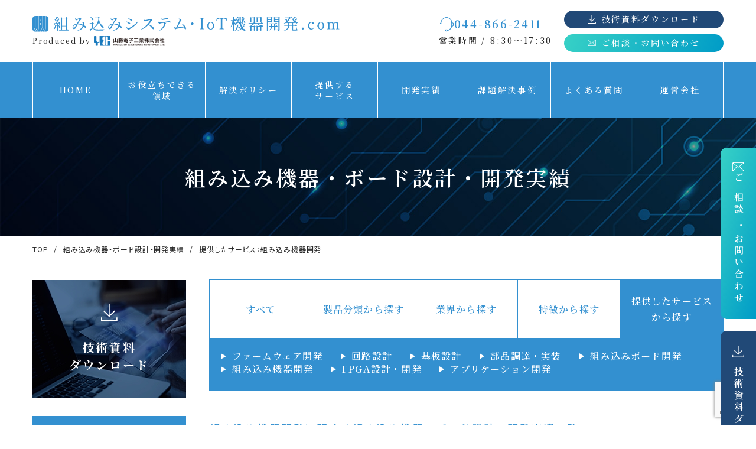

--- FILE ---
content_type: text/html; charset=UTF-8
request_url: https://www.iot-yec.com/case/service/service-cat05/
body_size: 9890
content:
<!DOCTYPE html>
<html lang="ja">

<head>
            <!-- Google Tag Manager -->
        <script>
            (function(w, d, s, l, i) {
                w[l] = w[l] || [];
                w[l].push({
                    'gtm.start': new Date().getTime(),
                    event: 'gtm.js'
                });
                var f = d.getElementsByTagName(s)[0],
                    j = d.createElement(s),
                    dl = l != 'dataLayer' ? '&l=' + l : '';
                j.async = true;
                j.src =
                    'https://www.googletagmanager.com/gtm.js?id=' + i + dl;
                f.parentNode.insertBefore(j, f);
            })(window, document, 'script', 'dataLayer', 'GTM-NX5JZ57N');
        </script>
        <!-- End Google Tag Manager -->
        <meta charset="UTF-8">
    <meta http-equiv="X-UA-Compatible" content="IE=edge">
    <meta name="viewport" content="width=device-width, initial-scale=1.0">

    
		<!-- All in One SEO 4.4.4 - aioseo.com -->
		<title>組み込み機器開発 | 組み込み機器・ボード設計・開発実績 | 組み込みシステム・IoT機器開発.com</title>
		<meta name="description" content="組み込みシステム・IoT機器開発.comを運営する山勝電子工業でこれまで携わってきた、組み込み機器・ボード設計・開発実績を紹介しています。高品質な組み込み機器・ボードは、設計からものづくりまで、当社に一貫してお任せください。" />
		<meta name="robots" content="max-image-preview:large" />
		<link rel="canonical" href="https://www.iot-yec.com/case/service/service-cat05/" />
		<meta name="generator" content="All in One SEO (AIOSEO) 4.4.4" />
		<script type="application/ld+json" class="aioseo-schema">
			{"@context":"https:\/\/schema.org","@graph":[{"@type":"BreadcrumbList","@id":"https:\/\/www.iot-yec.com\/case\/service\/service-cat05\/#breadcrumblist","itemListElement":[{"@type":"ListItem","@id":"https:\/\/www.iot-yec.com\/#listItem","position":1,"item":{"@type":"WebPage","@id":"https:\/\/www.iot-yec.com\/","name":"\u30db\u30fc\u30e0","description":"\u7d44\u307f\u8fbc\u307f\u30b7\u30b9\u30c6\u30e0\u30fbIoT\u6a5f\u5668\u958b\u767a.com\u3092\u904b\u55b6\u3059\u308b\u5c71\u52dd\u96fb\u5b50\u5de5\u696d\u3067\u306f\u3001\u57fa\u677f\u8a2d\u8a08\u30fb\u90e8\u54c1\u5b9f\u88c5\u304b\u3089\u30b7\u30b9\u30c6\u30e0\u30fbIoT\u958b\u767a\u307e\u3067\u793e\u5185\u4e00\u8cab\u5bfe\u5fdc\u3057\u3001\u304a\u5ba2\u69d8\u306e\u30b3\u30b9\u30c8\u30fb\u54c1\u8cea\u306e\u8ab2\u984c\u3092\u89e3\u6c7a\u3044\u305f\u3057\u307e\u3059\u3002\u56de\u8def\u8a2d\u8a08\u3084\u30bd\u30d5\u30c8\u30a6\u30a7\u30a2\u958b\u767a\u3001\u7d44\u307f\u8fbc\u307f\u6a5f\u5668\u30fb\u30dc\u30fc\u30c9\u958b\u767a\u306a\u3069\u3082\u5bfe\u5fdc\u3002\u8a2d\u8a08\u304b\u3089\u3082\u306e\u3065\u304f\u308a\u307e\u3067\u304a\u4efb\u305b\u304f\u3060\u3055\u3044\u3002","url":"https:\/\/www.iot-yec.com\/"},"nextItem":"https:\/\/www.iot-yec.com\/case\/service\/service-cat05\/#listItem"},{"@type":"ListItem","@id":"https:\/\/www.iot-yec.com\/case\/service\/service-cat05\/#listItem","position":2,"item":{"@type":"WebPage","@id":"https:\/\/www.iot-yec.com\/case\/service\/service-cat05\/","name":"\u7d44\u307f\u8fbc\u307f\u6a5f\u5668\u958b\u767a","description":"\u7d44\u307f\u8fbc\u307f\u30b7\u30b9\u30c6\u30e0\u30fbIoT\u6a5f\u5668\u958b\u767a.com\u3092\u904b\u55b6\u3059\u308b\u5c71\u52dd\u96fb\u5b50\u5de5\u696d\u3067\u3053\u308c\u307e\u3067\u643a\u308f\u3063\u3066\u304d\u305f\u3001\u7d44\u307f\u8fbc\u307f\u6a5f\u5668\u30fb\u30dc\u30fc\u30c9\u8a2d\u8a08\u30fb\u958b\u767a\u5b9f\u7e3e\u3092\u7d39\u4ecb\u3057\u3066\u3044\u307e\u3059\u3002\u9ad8\u54c1\u8cea\u306a\u7d44\u307f\u8fbc\u307f\u6a5f\u5668\u30fb\u30dc\u30fc\u30c9\u306f\u3001\u8a2d\u8a08\u304b\u3089\u3082\u306e\u3065\u304f\u308a\u307e\u3067\u3001\u5f53\u793e\u306b\u4e00\u8cab\u3057\u3066\u304a\u4efb\u305b\u304f\u3060\u3055\u3044\u3002","url":"https:\/\/www.iot-yec.com\/case\/service\/service-cat05\/"},"previousItem":"https:\/\/www.iot-yec.com\/#listItem"}]},{"@type":"CollectionPage","@id":"https:\/\/www.iot-yec.com\/case\/service\/service-cat05\/#collectionpage","url":"https:\/\/www.iot-yec.com\/case\/service\/service-cat05\/","name":"\u7d44\u307f\u8fbc\u307f\u6a5f\u5668\u958b\u767a | \u7d44\u307f\u8fbc\u307f\u6a5f\u5668\u30fb\u30dc\u30fc\u30c9\u8a2d\u8a08\u30fb\u958b\u767a\u5b9f\u7e3e | \u7d44\u307f\u8fbc\u307f\u30b7\u30b9\u30c6\u30e0\u30fbIoT\u6a5f\u5668\u958b\u767a.com","description":"\u7d44\u307f\u8fbc\u307f\u30b7\u30b9\u30c6\u30e0\u30fbIoT\u6a5f\u5668\u958b\u767a.com\u3092\u904b\u55b6\u3059\u308b\u5c71\u52dd\u96fb\u5b50\u5de5\u696d\u3067\u3053\u308c\u307e\u3067\u643a\u308f\u3063\u3066\u304d\u305f\u3001\u7d44\u307f\u8fbc\u307f\u6a5f\u5668\u30fb\u30dc\u30fc\u30c9\u8a2d\u8a08\u30fb\u958b\u767a\u5b9f\u7e3e\u3092\u7d39\u4ecb\u3057\u3066\u3044\u307e\u3059\u3002\u9ad8\u54c1\u8cea\u306a\u7d44\u307f\u8fbc\u307f\u6a5f\u5668\u30fb\u30dc\u30fc\u30c9\u306f\u3001\u8a2d\u8a08\u304b\u3089\u3082\u306e\u3065\u304f\u308a\u307e\u3067\u3001\u5f53\u793e\u306b\u4e00\u8cab\u3057\u3066\u304a\u4efb\u305b\u304f\u3060\u3055\u3044\u3002","inLanguage":"ja","isPartOf":{"@id":"https:\/\/www.iot-yec.com\/#website"},"breadcrumb":{"@id":"https:\/\/www.iot-yec.com\/case\/service\/service-cat05\/#breadcrumblist"}},{"@type":"Organization","@id":"https:\/\/www.iot-yec.com\/#organization","name":"\u7d44\u307f\u8fbc\u307f\u30b7\u30b9\u30c6\u30e0\u30fbIoT\u6a5f\u5668\u958b\u767a.com","url":"https:\/\/www.iot-yec.com\/"},{"@type":"WebSite","@id":"https:\/\/www.iot-yec.com\/#website","url":"https:\/\/www.iot-yec.com\/","name":"\u7d44\u307f\u8fbc\u307f\u30b7\u30b9\u30c6\u30e0\u30fbIoT\u6a5f\u5668\u958b\u767a.com","inLanguage":"ja","publisher":{"@id":"https:\/\/www.iot-yec.com\/#organization"}}]}
		</script>
		<!-- All in One SEO -->

<link rel='dns-prefetch' href='//yubinbango.github.io' />
<link rel='dns-prefetch' href='//code.jquery.com' />
<link rel='dns-prefetch' href='//fonts.googleapis.com' />
<link rel='dns-prefetch' href='//use.fontawesome.com' />
<link rel='dns-prefetch' href='//cdnjs.cloudflare.com' />
<link rel='dns-prefetch' href='//cdn.jsdelivr.net' />
<link rel="alternate" type="application/rss+xml" title="組み込みシステム・IoT機器開発.com &raquo; 組み込み機器開発 提供したサービス のフィード" href="https://www.iot-yec.com/case/service/service-cat05/feed/" />
<link rel='stylesheet' id='wp-block-library-css' href='https://www.iot-yec.com/cms/wp-includes/css/dist/block-library/style.min.css?ver=6.4.1' type='text/css' media='all' />
<style id='classic-theme-styles-inline-css' type='text/css'>
/*! This file is auto-generated */
.wp-block-button__link{color:#fff;background-color:#32373c;border-radius:9999px;box-shadow:none;text-decoration:none;padding:calc(.667em + 2px) calc(1.333em + 2px);font-size:1.125em}.wp-block-file__button{background:#32373c;color:#fff;text-decoration:none}
</style>
<style id='global-styles-inline-css' type='text/css'>
body{--wp--preset--color--black: #000000;--wp--preset--color--cyan-bluish-gray: #abb8c3;--wp--preset--color--white: #ffffff;--wp--preset--color--pale-pink: #f78da7;--wp--preset--color--vivid-red: #cf2e2e;--wp--preset--color--luminous-vivid-orange: #ff6900;--wp--preset--color--luminous-vivid-amber: #fcb900;--wp--preset--color--light-green-cyan: #7bdcb5;--wp--preset--color--vivid-green-cyan: #00d084;--wp--preset--color--pale-cyan-blue: #8ed1fc;--wp--preset--color--vivid-cyan-blue: #0693e3;--wp--preset--color--vivid-purple: #9b51e0;--wp--preset--gradient--vivid-cyan-blue-to-vivid-purple: linear-gradient(135deg,rgba(6,147,227,1) 0%,rgb(155,81,224) 100%);--wp--preset--gradient--light-green-cyan-to-vivid-green-cyan: linear-gradient(135deg,rgb(122,220,180) 0%,rgb(0,208,130) 100%);--wp--preset--gradient--luminous-vivid-amber-to-luminous-vivid-orange: linear-gradient(135deg,rgba(252,185,0,1) 0%,rgba(255,105,0,1) 100%);--wp--preset--gradient--luminous-vivid-orange-to-vivid-red: linear-gradient(135deg,rgba(255,105,0,1) 0%,rgb(207,46,46) 100%);--wp--preset--gradient--very-light-gray-to-cyan-bluish-gray: linear-gradient(135deg,rgb(238,238,238) 0%,rgb(169,184,195) 100%);--wp--preset--gradient--cool-to-warm-spectrum: linear-gradient(135deg,rgb(74,234,220) 0%,rgb(151,120,209) 20%,rgb(207,42,186) 40%,rgb(238,44,130) 60%,rgb(251,105,98) 80%,rgb(254,248,76) 100%);--wp--preset--gradient--blush-light-purple: linear-gradient(135deg,rgb(255,206,236) 0%,rgb(152,150,240) 100%);--wp--preset--gradient--blush-bordeaux: linear-gradient(135deg,rgb(254,205,165) 0%,rgb(254,45,45) 50%,rgb(107,0,62) 100%);--wp--preset--gradient--luminous-dusk: linear-gradient(135deg,rgb(255,203,112) 0%,rgb(199,81,192) 50%,rgb(65,88,208) 100%);--wp--preset--gradient--pale-ocean: linear-gradient(135deg,rgb(255,245,203) 0%,rgb(182,227,212) 50%,rgb(51,167,181) 100%);--wp--preset--gradient--electric-grass: linear-gradient(135deg,rgb(202,248,128) 0%,rgb(113,206,126) 100%);--wp--preset--gradient--midnight: linear-gradient(135deg,rgb(2,3,129) 0%,rgb(40,116,252) 100%);--wp--preset--font-size--small: 13px;--wp--preset--font-size--medium: 20px;--wp--preset--font-size--large: 36px;--wp--preset--font-size--x-large: 42px;--wp--preset--spacing--20: 0.44rem;--wp--preset--spacing--30: 0.67rem;--wp--preset--spacing--40: 1rem;--wp--preset--spacing--50: 1.5rem;--wp--preset--spacing--60: 2.25rem;--wp--preset--spacing--70: 3.38rem;--wp--preset--spacing--80: 5.06rem;--wp--preset--shadow--natural: 6px 6px 9px rgba(0, 0, 0, 0.2);--wp--preset--shadow--deep: 12px 12px 50px rgba(0, 0, 0, 0.4);--wp--preset--shadow--sharp: 6px 6px 0px rgba(0, 0, 0, 0.2);--wp--preset--shadow--outlined: 6px 6px 0px -3px rgba(255, 255, 255, 1), 6px 6px rgba(0, 0, 0, 1);--wp--preset--shadow--crisp: 6px 6px 0px rgba(0, 0, 0, 1);}:where(.is-layout-flex){gap: 0.5em;}:where(.is-layout-grid){gap: 0.5em;}body .is-layout-flow > .alignleft{float: left;margin-inline-start: 0;margin-inline-end: 2em;}body .is-layout-flow > .alignright{float: right;margin-inline-start: 2em;margin-inline-end: 0;}body .is-layout-flow > .aligncenter{margin-left: auto !important;margin-right: auto !important;}body .is-layout-constrained > .alignleft{float: left;margin-inline-start: 0;margin-inline-end: 2em;}body .is-layout-constrained > .alignright{float: right;margin-inline-start: 2em;margin-inline-end: 0;}body .is-layout-constrained > .aligncenter{margin-left: auto !important;margin-right: auto !important;}body .is-layout-constrained > :where(:not(.alignleft):not(.alignright):not(.alignfull)){max-width: var(--wp--style--global--content-size);margin-left: auto !important;margin-right: auto !important;}body .is-layout-constrained > .alignwide{max-width: var(--wp--style--global--wide-size);}body .is-layout-flex{display: flex;}body .is-layout-flex{flex-wrap: wrap;align-items: center;}body .is-layout-flex > *{margin: 0;}body .is-layout-grid{display: grid;}body .is-layout-grid > *{margin: 0;}:where(.wp-block-columns.is-layout-flex){gap: 2em;}:where(.wp-block-columns.is-layout-grid){gap: 2em;}:where(.wp-block-post-template.is-layout-flex){gap: 1.25em;}:where(.wp-block-post-template.is-layout-grid){gap: 1.25em;}.has-black-color{color: var(--wp--preset--color--black) !important;}.has-cyan-bluish-gray-color{color: var(--wp--preset--color--cyan-bluish-gray) !important;}.has-white-color{color: var(--wp--preset--color--white) !important;}.has-pale-pink-color{color: var(--wp--preset--color--pale-pink) !important;}.has-vivid-red-color{color: var(--wp--preset--color--vivid-red) !important;}.has-luminous-vivid-orange-color{color: var(--wp--preset--color--luminous-vivid-orange) !important;}.has-luminous-vivid-amber-color{color: var(--wp--preset--color--luminous-vivid-amber) !important;}.has-light-green-cyan-color{color: var(--wp--preset--color--light-green-cyan) !important;}.has-vivid-green-cyan-color{color: var(--wp--preset--color--vivid-green-cyan) !important;}.has-pale-cyan-blue-color{color: var(--wp--preset--color--pale-cyan-blue) !important;}.has-vivid-cyan-blue-color{color: var(--wp--preset--color--vivid-cyan-blue) !important;}.has-vivid-purple-color{color: var(--wp--preset--color--vivid-purple) !important;}.has-black-background-color{background-color: var(--wp--preset--color--black) !important;}.has-cyan-bluish-gray-background-color{background-color: var(--wp--preset--color--cyan-bluish-gray) !important;}.has-white-background-color{background-color: var(--wp--preset--color--white) !important;}.has-pale-pink-background-color{background-color: var(--wp--preset--color--pale-pink) !important;}.has-vivid-red-background-color{background-color: var(--wp--preset--color--vivid-red) !important;}.has-luminous-vivid-orange-background-color{background-color: var(--wp--preset--color--luminous-vivid-orange) !important;}.has-luminous-vivid-amber-background-color{background-color: var(--wp--preset--color--luminous-vivid-amber) !important;}.has-light-green-cyan-background-color{background-color: var(--wp--preset--color--light-green-cyan) !important;}.has-vivid-green-cyan-background-color{background-color: var(--wp--preset--color--vivid-green-cyan) !important;}.has-pale-cyan-blue-background-color{background-color: var(--wp--preset--color--pale-cyan-blue) !important;}.has-vivid-cyan-blue-background-color{background-color: var(--wp--preset--color--vivid-cyan-blue) !important;}.has-vivid-purple-background-color{background-color: var(--wp--preset--color--vivid-purple) !important;}.has-black-border-color{border-color: var(--wp--preset--color--black) !important;}.has-cyan-bluish-gray-border-color{border-color: var(--wp--preset--color--cyan-bluish-gray) !important;}.has-white-border-color{border-color: var(--wp--preset--color--white) !important;}.has-pale-pink-border-color{border-color: var(--wp--preset--color--pale-pink) !important;}.has-vivid-red-border-color{border-color: var(--wp--preset--color--vivid-red) !important;}.has-luminous-vivid-orange-border-color{border-color: var(--wp--preset--color--luminous-vivid-orange) !important;}.has-luminous-vivid-amber-border-color{border-color: var(--wp--preset--color--luminous-vivid-amber) !important;}.has-light-green-cyan-border-color{border-color: var(--wp--preset--color--light-green-cyan) !important;}.has-vivid-green-cyan-border-color{border-color: var(--wp--preset--color--vivid-green-cyan) !important;}.has-pale-cyan-blue-border-color{border-color: var(--wp--preset--color--pale-cyan-blue) !important;}.has-vivid-cyan-blue-border-color{border-color: var(--wp--preset--color--vivid-cyan-blue) !important;}.has-vivid-purple-border-color{border-color: var(--wp--preset--color--vivid-purple) !important;}.has-vivid-cyan-blue-to-vivid-purple-gradient-background{background: var(--wp--preset--gradient--vivid-cyan-blue-to-vivid-purple) !important;}.has-light-green-cyan-to-vivid-green-cyan-gradient-background{background: var(--wp--preset--gradient--light-green-cyan-to-vivid-green-cyan) !important;}.has-luminous-vivid-amber-to-luminous-vivid-orange-gradient-background{background: var(--wp--preset--gradient--luminous-vivid-amber-to-luminous-vivid-orange) !important;}.has-luminous-vivid-orange-to-vivid-red-gradient-background{background: var(--wp--preset--gradient--luminous-vivid-orange-to-vivid-red) !important;}.has-very-light-gray-to-cyan-bluish-gray-gradient-background{background: var(--wp--preset--gradient--very-light-gray-to-cyan-bluish-gray) !important;}.has-cool-to-warm-spectrum-gradient-background{background: var(--wp--preset--gradient--cool-to-warm-spectrum) !important;}.has-blush-light-purple-gradient-background{background: var(--wp--preset--gradient--blush-light-purple) !important;}.has-blush-bordeaux-gradient-background{background: var(--wp--preset--gradient--blush-bordeaux) !important;}.has-luminous-dusk-gradient-background{background: var(--wp--preset--gradient--luminous-dusk) !important;}.has-pale-ocean-gradient-background{background: var(--wp--preset--gradient--pale-ocean) !important;}.has-electric-grass-gradient-background{background: var(--wp--preset--gradient--electric-grass) !important;}.has-midnight-gradient-background{background: var(--wp--preset--gradient--midnight) !important;}.has-small-font-size{font-size: var(--wp--preset--font-size--small) !important;}.has-medium-font-size{font-size: var(--wp--preset--font-size--medium) !important;}.has-large-font-size{font-size: var(--wp--preset--font-size--large) !important;}.has-x-large-font-size{font-size: var(--wp--preset--font-size--x-large) !important;}
.wp-block-navigation a:where(:not(.wp-element-button)){color: inherit;}
:where(.wp-block-post-template.is-layout-flex){gap: 1.25em;}:where(.wp-block-post-template.is-layout-grid){gap: 1.25em;}
:where(.wp-block-columns.is-layout-flex){gap: 2em;}:where(.wp-block-columns.is-layout-grid){gap: 2em;}
.wp-block-pullquote{font-size: 1.5em;line-height: 1.6;}
</style>
<link rel='stylesheet' id='contact-form-7-css' href='https://www.iot-yec.com/cms/wp-content/plugins/contact-form-7/includes/css/styles.css?ver=5.8' type='text/css' media='all' />
<link rel='stylesheet' id='basecss-css' href='https://www.iot-yec.com/cms/wp-content/themes/yamakatsu/assets/css/base.css?ver=1.0' type='text/css' media='screen' />
<link rel='stylesheet' id='font1css-css' href='//fonts.googleapis.com/css2?family=Noto+Serif+JP%3Awght%40400%3B500%3B600%3B700&#038;display=swap&#038;ver=1.0' type='text/css' media='all' />
<link rel='stylesheet' id='font2css-css' href='//fonts.googleapis.com/css2?family=Noto+Sans+JP%3Awght%40400%3B500%3B700&#038;display=swap&#038;ver=1.0' type='text/css' media='all' />
<link rel='stylesheet' id='awesomecss-css' href='//use.fontawesome.com/releases/v6.4.0/css/all.css?ver=1.0' type='text/css' media='all' />
<link rel='stylesheet' id='slick-theme.css-css' href='//cdnjs.cloudflare.com/ajax/libs/slick-carousel/1.9.0/slick-theme.css?ver=1.0' type='text/css' media='all' />
<link rel='stylesheet' id='slick.css-css' href='//cdn.jsdelivr.net/npm/slick-carousel@1.8.1/slick/slick.css?ver=1.0' type='text/css' media='all' />
<link rel='stylesheet' id='commoncss-css' href='https://www.iot-yec.com/cms/wp-content/themes/yamakatsu/assets/css/common.css?ver=1.0' type='text/css' media='all' />
<link rel='stylesheet' id='contentcss-css' href='https://www.iot-yec.com/cms/wp-content/themes/yamakatsu/assets/css/style.css?ver=1.0' type='text/css' media='all' />
<link rel='stylesheet' id='zcffront-jquery-ui-css' href='https://www.iot-yec.com/cms/wp-content/plugins/zoho-crm-forms/assets/css/jquery-ui.css?ver=6.4.1' type='text/css' media='all' />
<link rel='stylesheet' id='zcffront-end-styles-css' href='https://www.iot-yec.com/cms/wp-content/plugins/zoho-crm-forms/assets/css/frontendstyles.css?ver=6.4.1' type='text/css' media='all' />
<link rel="https://api.w.org/" href="https://www.iot-yec.com/wp-json/" /><link rel="alternate" type="application/json" href="https://www.iot-yec.com/wp-json/wp/v2/case_service/80" /><link rel="EditURI" type="application/rsd+xml" title="RSD" href="https://www.iot-yec.com/cms/xmlrpc.php?rsd" />
<link rel="icon" href="https://www.iot-yec.com/cms/wp-content/uploads/2023/07/cropped-favicon-32x32.png" sizes="32x32" />
<link rel="icon" href="https://www.iot-yec.com/cms/wp-content/uploads/2023/07/cropped-favicon-192x192.png" sizes="192x192" />
<link rel="apple-touch-icon" href="https://www.iot-yec.com/cms/wp-content/uploads/2023/07/cropped-favicon-180x180.png" />
<meta name="msapplication-TileImage" content="https://www.iot-yec.com/cms/wp-content/uploads/2023/07/cropped-favicon-270x270.png" />
</head>

<body class="archive tax-case_service term-service-cat05 term-80">
            <!-- Google Tag Manager (noscript) -->
        <noscript><iframe src="https://www.googletagmanager.com/ns.html?id=GTM-NX5JZ57N" height="0" width="0" style="display:none;visibility:hidden"></iframe></noscript>
        <!-- End Google Tag Manager (noscript) -->
    
    <header class="l-header">
        <div class="l-header_main">
            <div class="l-header_flex">
                <div class="l-header_logo">
                    <a href="https://www.iot-yec.com/">
                        <picture>
                            <source srcset="https://www.iot-yec.com/cms/wp-content/themes/yamakatsu/assets/images/common/logo_sp.png" media="(max-width: 575px)">
                            <img src="https://www.iot-yec.com/cms/wp-content/themes/yamakatsu/assets/images/common/logo.png" class="l-header_siteLogo" alt="組み込みシステム・IoT機器開発.com">
                        </picture>
                    </a>

                    <figure class="l-header_companyLogo">
                        <span>
                            Produced by
                        </span>
                        <a href="http://www.yamakatsu.co.jp/" target="_blank">
                            <img src="https://www.iot-yec.com/cms/wp-content/themes/yamakatsu/assets/images/common/logo-company.png" alt="山勝電子工業株式会社">
                        </a>
                    </figure>
                </div>
                <div class="l-header_info">
                    <div class="l-header_tel">
                        <a href="tel:044-866-2411 " class="">
                            <img src="https://www.iot-yec.com/cms/wp-content/themes/yamakatsu/assets/images/common/headset-icon.png" alt="山勝電子工業株式会社">
                            <span>044-866-2411</span>
                        </a>
                        <p>
                            <span>営業時間</span>
                            <span>8:30〜17:30</span>
                        </p>
                    </div>
                    <div class="l-header_btnGroup">
                        <a href="https://www.iot-yec.com/download/" class="l-header_btn">
                            <img src="https://www.iot-yec.com/cms/wp-content/themes/yamakatsu/assets/images/common/download-icon.png" alt="技術資料ダウンロード">
                            <span>技術資料ダウンロード</span>
                        </a>
                        <a href="https://www.iot-yec.com/contact/" class="l-header_btn">
                            <img src="https://www.iot-yec.com/cms/wp-content/themes/yamakatsu/assets/images/common/mail-icon.png" alt="ご相談・お問い合わせ">
                            <span>ご相談・お問い合わせ</span>
                        </a>
                    </div>
                    <button class="l-header_hamburgerBtn js-hamhamburger">
                        <span></span>
                        <span></span>
                        <span></span>
                    </button>
                </div>
            </div>
        </div>
        <nav class="l-header_nav">
            <ul class="l-header_navList">
                <li class="l-header_navItem">
                    <a href="https://www.iot-yec.com" class="l-header_navLink">
                        HOME
                    </a>
                </li>
                <li class="l-header_navItem js-navitem">
                    <p class="l-header_navLink">
                        お役立ちできる<br>領域
                    </p>
                    <ul class="l-header_subNavList">
                                                                                    <li class="l-header_subNavItem">
                                    <a href="https://www.iot-yec.com/area/187/" class="l-header_subNavLink">
                                        回路設計                                    </a>
                                </li>

                                                            <li class="l-header_subNavItem">
                                    <a href="https://www.iot-yec.com/area/257/" class="l-header_subNavLink">
                                        基板設計                                    </a>
                                </li>

                                                            <li class="l-header_subNavItem">
                                    <a href="https://www.iot-yec.com/area/259/" class="l-header_subNavLink">
                                        部品調達・実装                                    </a>
                                </li>

                                                            <li class="l-header_subNavItem">
                                    <a href="https://www.iot-yec.com/area/260/" class="l-header_subNavLink">
                                        組み込みソフトウェア開発                                    </a>
                                </li>

                                                            <li class="l-header_subNavItem">
                                    <a href="https://www.iot-yec.com/area/255/" class="l-header_subNavLink">
                                        組み込み機器・組み込みボード開発                                    </a>
                                </li>

                                                            <li class="l-header_subNavItem">
                                    <a href="https://www.iot-yec.com/area/261/" class="l-header_subNavLink">
                                        システム・IoT機器開発                                    </a>
                                </li>

                                                    
                    </ul>
                </li>
                <li class="l-header_navItem js-navitem">
                    <a href="https://www.iot-yec.com/policy/" class="l-header_navLink">
                        解決ポリシー
                    </a>
                </li>
                <li class="l-header_navItem">
                    <a href="https://www.iot-yec.com/service/" class="l-header_navLink">
                        提供する<br>サービス
                    </a>
                </li>
                <li class="l-header_navItem js-navitem">
                    <p class="l-header_navLink ">
                        開発実績
                    </p>
                    <ul class="l-header_subNavList">
                        <li class="l-header_subNavItem">
                            <a href="https://www.iot-yec.com/system/" class="l-header_subNavLink">
                                システム・IoT機器
                            </a>
                        </li>
                        <li class="l-header_subNavItem">
                            <a href="https://www.iot-yec.com/case/" class="l-header_subNavLink">
                                組み込み機器・ボード
                            </a>
                        </li>
                    </ul>
                </li>
                <li class="l-header_navItem">
                    <a href="https://www.iot-yec.com/solution/" class="l-header_navLink">
                        課題解決事例
                    </a>

                </li>
                <li class="l-header_navItem">
                    <a href="https://www.iot-yec.com/faq/" class="l-header_navLink">
                        よくある質問
                    </a>
                </li>
                <li class="l-header_navItem">
                    <a href="http://www.yamakatsu.co.jp/" target="_blank" class="l-header_navLink">
                        運営会社
                    </a>
                </li>
            </ul>
            <div class="l-header_btnGroup">
                <a href="https://www.iot-yec.com/contact/" class="l-header_btn">
                    <img src="https://www.iot-yec.com/cms/wp-content/themes/yamakatsu/assets/images/common/mail-icon.png" alt="ご相談・お問い合わせ">
                    <span>ご相談・お問い合わせ</span>
                </a>
                <a href="https://www.iot-yec.com/download/" class="l-header_btn">
                    <img src="https://www.iot-yec.com/cms/wp-content/themes/yamakatsu/assets/images/common/download-icon.png" alt="技術資料ダウンロード">
                    <span>技術資料ダウンロード</span>
                </a>
            </div>
        </nav>
    </header>
    

<main>
    <div class="c-common-mv">
            <h1 class="c-common-mv_title">組み込み機器・ボード設計・開発実績</h1>
    
</div>
    <div class="container c-breadcrumbs-wrap">
        <div class="c-btn-breadcrumbs">
            <nav class="bl-bread">
<ol class="bl-bread__list" itemscope itemtype="https://schema.org/BreadcrumbList">
<li class="bl-bread__item" itemprop="itemListElement" itemscope itemtype="https://schema.org/ListItem">
<a class="bl-bread__link" itemprop="item" href="https://www.iot-yec.com/"><span class="bl-bread__text" itemprop="name">TOP</span></a>
 <meta itemprop="position" content="1">
</li>
<li class="bl-bread__item" itemprop="itemListElement" itemscope itemtype="https://schema.org/ListItem">
<a class="bl-bread__link" itemscope itemtype="https://schema.org/WebPage" itemprop="item" itemid="https://www.iot-yec.com/case/" href="https://www.iot-yec.com/case/"><span class="bl-bread__text" itemprop="name">組み込み機器・ボード設計・開発実績</span></a>
 <meta itemprop="position" content="2">
</li>
<li class="bl-bread__item" itemprop="itemListElement" itemscope itemtype="https://schema.org/ListItem">
<a class="bl-bread__link" itemscope itemtype="https://schema.org/WebPage" itemprop="item" itemid="https://www.iot-yec.com/case/service/service-cat05/" href="https://www.iot-yec.com/case/service/service-cat05/"><span class="bl-bread__text" itemprop="name">提供したサービス：組み込み機器開発</span></a>
 <meta itemprop="position" content="3">
</li>
</ol>
</nav>
        </div>
    </div>

    <div class="out-wrap common-main">

        <aside class="c-sidebar">
        <a href="https://www.iot-yec.com/download/" class="c-sidebar_banner">
        <img src="https://www.iot-yec.com/cms/wp-content/themes/yamakatsu/assets/images/common/download-icon.png" alt="技術資料ダウンロード">
        <span>技術資料<br>ダウンロード</span>
    </a>
    <div class="c-sidebar_content">
        <p class="c-sidebar_title">
            <img src="https://www.iot-yec.com/cms/wp-content/themes/yamakatsu/assets/images/common/area-icon.png" alt="お役立ちできる領域">
            <span>お役立ちできる<br>領域</span>
        </p>
        <ul class="c-sidebar_list">
                                                <li class="c-sidebar_item">
                        <a href="https://www.iot-yec.com/area/187/" class="c-sidebar_link">
                            回路設計                        </a>
                    </li>
                                    <li class="c-sidebar_item">
                        <a href="https://www.iot-yec.com/area/257/" class="c-sidebar_link">
                            基板設計                        </a>
                    </li>
                                    <li class="c-sidebar_item">
                        <a href="https://www.iot-yec.com/area/259/" class="c-sidebar_link">
                            部品調達・実装                        </a>
                    </li>
                                    <li class="c-sidebar_item">
                        <a href="https://www.iot-yec.com/area/260/" class="c-sidebar_link">
                            組み込みソフトウェア開発                        </a>
                    </li>
                                    <li class="c-sidebar_item">
                        <a href="https://www.iot-yec.com/area/255/" class="c-sidebar_link">
                            組み込み機器・組み込みボード開発                        </a>
                    </li>
                                    <li class="c-sidebar_item">
                        <a href="https://www.iot-yec.com/area/261/" class="c-sidebar_link">
                            システム・IoT機器開発                        </a>
                    </li>
                            
        </ul>
    </div>
    <div class="c-sidebar_content">
        <a href="https://www.iot-yec.com/policy/" class="c-sidebar_title">
            <img src="https://www.iot-yec.com/cms/wp-content/themes/yamakatsu/assets/images/common/policy-icon.png" alt="解決ポリシー">
            <span>解決ポリシー</span>
        </a>
    </div>

    <div class="c-sidebar_content">
        <a href="https://www.iot-yec.com/system/" class="c-sidebar_title">
            <img src="https://www.iot-yec.com/cms/wp-content/themes/yamakatsu/assets/images/common/system-icon.png" alt="システム・IoT機器開発実績">
            <span>システム・IoT機器<br>開発実績</span>
        </a>

        <ul class="c-sidebar_list">
                            <li class="c-sidebar_item">
                    <p class="c-sidebar_link js-sidebar">
                        システム分類から探す                    </p>
                    <ul class="c-sidebar_subList">
                        
                            <li class="c-sidebar_subItem">
                                <a href="https://www.iot-yec.com/system/systems/system-cat04/">
                                    データ転送システム                                </a>
                            </li>
                        
                            <li class="c-sidebar_subItem">
                                <a href="https://www.iot-yec.com/system/systems/system-cat01/">
                                    監視システム                                </a>
                            </li>
                        
                            <li class="c-sidebar_subItem">
                                <a href="https://www.iot-yec.com/system/systems/system-cat02/">
                                    検査システム                                </a>
                            </li>
                        
                    </ul>
                </li>
                            <li class="c-sidebar_item">
                    <p class="c-sidebar_link js-sidebar">
                        業界から探す                    </p>
                    <ul class="c-sidebar_subList">
                        
                            <li class="c-sidebar_subItem">
                                <a href="https://www.iot-yec.com/system/industry/industry-sys-cat01/">
                                    産業機器                                </a>
                            </li>
                        
                            <li class="c-sidebar_subItem">
                                <a href="https://www.iot-yec.com/system/industry/industry-sys-cat02/">
                                    鉄道                                </a>
                            </li>
                        
                    </ul>
                </li>
                            <li class="c-sidebar_item">
                    <p class="c-sidebar_link js-sidebar">
                        特徴から探す                    </p>
                    <ul class="c-sidebar_subList">
                        
                            <li class="c-sidebar_subItem">
                                <a href="https://www.iot-yec.com/system/feature/feature-sys-cat03/">
                                    画像検査                                </a>
                            </li>
                        
                            <li class="c-sidebar_subItem">
                                <a href="https://www.iot-yec.com/system/feature/feature-sys-cat02/">
                                    事故防止                                </a>
                            </li>
                        
                            <li class="c-sidebar_subItem">
                                <a href="https://www.iot-yec.com/system/feature/feature-sys-cat01/">
                                    災害防止                                </a>
                            </li>
                        
                    </ul>
                </li>
                            <li class="c-sidebar_item">
                    <p class="c-sidebar_link js-sidebar">
                        対応した領域から探す                    </p>
                    <ul class="c-sidebar_subList">
                        
                            <li class="c-sidebar_subItem">
                                <a href="https://www.iot-yec.com/system/area/area-cat01/">
                                    回路設計                                </a>
                            </li>
                        
                            <li class="c-sidebar_subItem">
                                <a href="https://www.iot-yec.com/system/area/area-cat02/">
                                    基板設計                                </a>
                            </li>
                        
                            <li class="c-sidebar_subItem">
                                <a href="https://www.iot-yec.com/system/area/area-cat03/">
                                    マイコンボード開発                                </a>
                            </li>
                        
                            <li class="c-sidebar_subItem">
                                <a href="https://www.iot-yec.com/system/area/area-cat05/">
                                    組み込み機器開発                                </a>
                            </li>
                        
                            <li class="c-sidebar_subItem">
                                <a href="https://www.iot-yec.com/system/area/area-cat04/">
                                    組み込みボード開発                                </a>
                            </li>
                        
                            <li class="c-sidebar_subItem">
                                <a href="https://www.iot-yec.com/system/area/area-cat09/">
                                    筐体設計・製作                                </a>
                            </li>
                        
                            <li class="c-sidebar_subItem">
                                <a href="https://www.iot-yec.com/system/area/area-cat06/">
                                    クラウドサーバー開発                                </a>
                            </li>
                        
                            <li class="c-sidebar_subItem">
                                <a href="https://www.iot-yec.com/system/area/area-cat08/">
                                    ファームウェア開発                                </a>
                            </li>
                        
                            <li class="c-sidebar_subItem">
                                <a href="https://www.iot-yec.com/system/area/area-cat07/">
                                    アプリケーション開発                                </a>
                            </li>
                        
                    </ul>
                </li>
                    </ul>
    </div>
    <div class="c-sidebar_content">
        <a href="https://www.iot-yec.com/case/" class="c-sidebar_title">
            <img src="https://www.iot-yec.com/cms/wp-content/themes/yamakatsu/assets/images/common/app-gear-svgrepo-com.png" alt="組み込み機器・ボード設計・開発実績">
            <span>組み込み機器・<br>ボード設計・<br>開発実績</span>
        </a>
        <ul class="c-sidebar_list">
                            <li class="c-sidebar_item">
                    <p class="c-sidebar_link js-sidebar">
                        製品分類から探す                    </p>
                    <ul class="c-sidebar_subList">
                        
                            <li class="c-sidebar_subItem">
                                <a href="https://www.iot-yec.com/case/product/product-cat01/">
                                    組み込みボード                                </a>
                            </li>
                        
                            <li class="c-sidebar_subItem">
                                <a href="https://www.iot-yec.com/case/product/product-cat02/">
                                    組み込み機器                                </a>
                            </li>
                        
                    </ul>
                </li>
                            <li class="c-sidebar_item">
                    <p class="c-sidebar_link js-sidebar">
                        業界から探す                    </p>
                    <ul class="c-sidebar_subList">
                        
                            <li class="c-sidebar_subItem">
                                <a href="https://www.iot-yec.com/case/industry/industry-cat06/">
                                    電力設備                                </a>
                            </li>
                        
                            <li class="c-sidebar_subItem">
                                <a href="https://www.iot-yec.com/case/industry/industry-cat05/">
                                    プラント                                </a>
                            </li>
                        
                            <li class="c-sidebar_subItem">
                                <a href="https://www.iot-yec.com/case/industry/industry-cat01/">
                                    産業機器                                </a>
                            </li>
                        
                            <li class="c-sidebar_subItem">
                                <a href="https://www.iot-yec.com/case/industry/industry-cat04/">
                                    電子・半導体                                </a>
                            </li>
                        
                    </ul>
                </li>
                            <li class="c-sidebar_item">
                    <p class="c-sidebar_link js-sidebar">
                        特徴から探す                    </p>
                    <ul class="c-sidebar_subList">
                        
                            <li class="c-sidebar_subItem">
                                <a href="https://www.iot-yec.com/case/feature/feature-cat03/">
                                    高品質化                                </a>
                            </li>
                        
                            <li class="c-sidebar_subItem">
                                <a href="https://www.iot-yec.com/case/feature/feature-cat02/">
                                    コストダウン                                </a>
                            </li>
                        
                    </ul>
                </li>
                            <li class="c-sidebar_item">
                    <p class="c-sidebar_link js-sidebar">
                        提供したサービスから探す                    </p>
                    <ul class="c-sidebar_subList">
                        
                            <li class="c-sidebar_subItem">
                                <a href="https://www.iot-yec.com/case/service/service-cat07-2/">
                                    ファームウェア開発                                </a>
                            </li>
                        
                            <li class="c-sidebar_subItem">
                                <a href="https://www.iot-yec.com/case/service/service-cat01/">
                                    回路設計                                </a>
                            </li>
                        
                            <li class="c-sidebar_subItem">
                                <a href="https://www.iot-yec.com/case/service/service-cat02/">
                                    基板設計                                </a>
                            </li>
                        
                            <li class="c-sidebar_subItem">
                                <a href="https://www.iot-yec.com/case/service/service-cat03/">
                                    部品調達・実装                                </a>
                            </li>
                        
                            <li class="c-sidebar_subItem">
                                <a href="https://www.iot-yec.com/case/service/service-cat06/">
                                    組み込みボード開発                                </a>
                            </li>
                        
                            <li class="c-sidebar_subItem">
                                <a href="https://www.iot-yec.com/case/service/service-cat05/">
                                    組み込み機器開発                                </a>
                            </li>
                        
                            <li class="c-sidebar_subItem">
                                <a href="https://www.iot-yec.com/case/service/service-cat04/">
                                    FPGA設計・開発                                </a>
                            </li>
                        
                            <li class="c-sidebar_subItem">
                                <a href="https://www.iot-yec.com/case/service/service-cat07/">
                                    アプリケーション開発                                </a>
                            </li>
                        
                    </ul>
                </li>
                    </ul>
    </div>
    <div class="c-sidebar_content">
        <a href="https://www.iot-yec.com/solution/" class="c-sidebar_title">
            <img src="https://www.iot-yec.com/cms/wp-content/themes/yamakatsu/assets/images/common/solution-icon.png" alt="課題解決事例">
            <span>課題解決事例</span>
        </a>
        <ul class="c-sidebar_list">
            
                <li class="c-sidebar_item">
                    <a href="https://www.iot-yec.com/solution/#%ef%bd%8dicon" class="c-sidebar_link">
                        マイコン                    </a>
                </li>
            
                <li class="c-sidebar_item">
                    <a href="https://www.iot-yec.com/solution/#raspberry-pi" class="c-sidebar_link">
                        ラズベリーパイ                    </a>
                </li>
            
                <li class="c-sidebar_item">
                    <a href="https://www.iot-yec.com/solution/#cat1" class="c-sidebar_link">
                        FPGA                    </a>
                </li>
                    </ul>
    </div>
    <div class="c-sidebar_content">
        <a href="https://www.iot-yec.com/service/" class="c-sidebar_title">
            <img src="https://www.iot-yec.com/cms/wp-content/themes/yamakatsu/assets/images/common/service-icon.png" alt="提供するサービス">
            <span>提供するサービス</span>
        </a>
    </div>
    <div class="c-sidebar_content">
        <a href="https://www.iot-yec.com/faq/" class="c-sidebar_title">
            <img src="https://www.iot-yec.com/cms/wp-content/themes/yamakatsu/assets/images/common/faq-icon.png" alt="よくある質問">
            <span>よくある質問</span>
        </a>
    </div>
    <div class="c-sidebar_content">
        <a href="http://www.yamakatsu.co.jp/" target="_blank" class="c-sidebar_title">
            <img src="https://www.iot-yec.com/cms/wp-content/themes/yamakatsu/assets/images/common/company-icon.png" alt="運営会社">
            <span>運営会社</span>
        </a>
    </div>
</aside>
        <div class="c-main-wrap case">
            <div class="container">

                <div class="p-tab-area is-close case">
    <ul class="p-main-tab">
        <li class="p-main-tab_item ">
            <a href=" https://www.iot-yec.com/case/">
                すべて
            </a>
        </li>
                    <li class="p-main-tab_item js-tab-btn ">
                製品分類から探す            </li>
                    <li class="p-main-tab_item js-tab-btn ">
                業界から探す            </li>
                    <li class="p-main-tab_item js-tab-btn ">
                特徴から探す            </li>
                    <li class="p-main-tab_item js-tab-btn is-active">
                提供したサービスから探す            </li>
            </ul>
            <div class="p-drawer-tab">
                        <ul class="p-sub-tab  ">
                                    <li class="p-sub-tab_item ">
                        <a href="https://www.iot-yec.com/case/product/product-cat01/">
                            組み込みボード                        </a>
                    </li>
                                    <li class="p-sub-tab_item ">
                        <a href="https://www.iot-yec.com/case/product/product-cat02/">
                            組み込み機器                        </a>
                    </li>
                            </ul>
        </div>
            <div class="p-drawer-tab">
                        <ul class="p-sub-tab  ">
                                    <li class="p-sub-tab_item ">
                        <a href="https://www.iot-yec.com/case/industry/industry-cat06/">
                            電力設備                        </a>
                    </li>
                                    <li class="p-sub-tab_item ">
                        <a href="https://www.iot-yec.com/case/industry/industry-cat05/">
                            プラント                        </a>
                    </li>
                                    <li class="p-sub-tab_item ">
                        <a href="https://www.iot-yec.com/case/industry/industry-cat01/">
                            産業機器                        </a>
                    </li>
                                    <li class="p-sub-tab_item ">
                        <a href="https://www.iot-yec.com/case/industry/industry-cat04/">
                            電子・半導体                        </a>
                    </li>
                            </ul>
        </div>
            <div class="p-drawer-tab">
                        <ul class="p-sub-tab  ">
                                    <li class="p-sub-tab_item ">
                        <a href="https://www.iot-yec.com/case/feature/feature-cat03/">
                            高品質化                        </a>
                    </li>
                                    <li class="p-sub-tab_item ">
                        <a href="https://www.iot-yec.com/case/feature/feature-cat02/">
                            コストダウン                        </a>
                    </li>
                            </ul>
        </div>
            <div class="p-drawer-tab">
                        <ul class="p-sub-tab  is-show">
                                    <li class="p-sub-tab_item ">
                        <a href="https://www.iot-yec.com/case/service/service-cat07-2/">
                            ファームウェア開発                        </a>
                    </li>
                                    <li class="p-sub-tab_item ">
                        <a href="https://www.iot-yec.com/case/service/service-cat01/">
                            回路設計                        </a>
                    </li>
                                    <li class="p-sub-tab_item ">
                        <a href="https://www.iot-yec.com/case/service/service-cat02/">
                            基板設計                        </a>
                    </li>
                                    <li class="p-sub-tab_item ">
                        <a href="https://www.iot-yec.com/case/service/service-cat03/">
                            部品調達・実装                        </a>
                    </li>
                                    <li class="p-sub-tab_item ">
                        <a href="https://www.iot-yec.com/case/service/service-cat06/">
                            組み込みボード開発                        </a>
                    </li>
                                    <li class="p-sub-tab_item is-onBtn-term">
                        <a href="https://www.iot-yec.com/case/service/service-cat05/">
                            組み込み機器開発                        </a>
                    </li>
                                    <li class="p-sub-tab_item ">
                        <a href="https://www.iot-yec.com/case/service/service-cat04/">
                            FPGA設計・開発                        </a>
                    </li>
                                    <li class="p-sub-tab_item ">
                        <a href="https://www.iot-yec.com/case/service/service-cat07/">
                            アプリケーション開発                        </a>
                    </li>
                            </ul>
        </div>
    </div>                <section>
                    <h2 class="c-section-heading">
                        組み込み機器開発に関する組み込み機器・ボード設計・開発実績一覧                    </h2>
                    <ul class="row">
                                                                                    
<li class="col-12 col-md-6 col-lg-3">
    <a href="https://www.iot-yec.com/case/1064/" class="c-case-card">
        <figure class="c-image">
            <img src="https://www.iot-yec.com/cms/wp-content/uploads/2025/08/Image20250717163607-800x600.jpg" alt="新しいカタチの業務用無線機「メットフォン」">
        </figure>
        <div class="c-case-card_txt">
            <h3>
                新しいカタチの業務用無線機「メットフォン」            </h3>

            <ul>
                                    <li>
                        製品分類 ：
                                                                                    組み込み機器                                                                        </li>
                                    <li>
                        業界 ：
                                                                                    プラント                                                                                                                産業機器                                                                        </li>
                            </ul>
        </div>
    </a>
</li>                                                            
<li class="col-12 col-md-6 col-lg-3">
    <a href="https://www.iot-yec.com/case/345/" class="c-case-card">
        <figure class="c-image">
            <img src="https://www.iot-yec.com/cms/wp-content/uploads/2023/07/1-1-800x600.png" alt="リアルタイム 動画検査装置">
        </figure>
        <div class="c-case-card_txt">
            <h3>
                リアルタイム 動画検査装置            </h3>

            <ul>
                                    <li>
                        製品分類 ：
                                                                                    組み込み機器                                                                        </li>
                                    <li>
                        業界 ：
                                                                                    産業機器                                                                        </li>
                            </ul>
        </div>
    </a>
</li>                                                            
<li class="col-12 col-md-6 col-lg-3">
    <a href="https://www.iot-yec.com/case/349/" class="c-case-card">
        <figure class="c-image">
            <img src="https://www.iot-yec.com/cms/wp-content/uploads/2023/07/1-6-800x600.jpg" alt="プラント業界向け 警報装置">
        </figure>
        <div class="c-case-card_txt">
            <h3>
                プラント業界向け 警報装置            </h3>

            <ul>
                                    <li>
                        製品分類 ：
                                                                                    組み込み機器                                                                        </li>
                                    <li>
                        業界 ：
                                                                                    プラント                                                                        </li>
                            </ul>
        </div>
    </a>
</li>                                                            
<li class="col-12 col-md-6 col-lg-3">
    <a href="https://www.iot-yec.com/case/350/" class="c-case-card">
        <figure class="c-image">
            <img src="https://www.iot-yec.com/cms/wp-content/uploads/2023/07/a2c6429f9bf18ef4ba480b3f8d4ff28c-800x600.jpg" alt="電子業界向け ラインセンサ用LED照明駆動ユニット">
        </figure>
        <div class="c-case-card_txt">
            <h3>
                電子業界向け ラインセンサ用LED照明駆動ユニット            </h3>

            <ul>
                                    <li>
                        製品分類 ：
                                                                                    組み込み機器                                                                        </li>
                                    <li>
                        業界 ：
                                                                                    電子・半導体                                                                        </li>
                            </ul>
        </div>
    </a>
</li>                                                    


                    </ul>
                    <div class="c-pagination mt-2">
                                            </div>
                                    </section>

            </div>
        </div>


</main>




<footer class="l-footer">
    <div class="l-footer_contact">
        <div class="container">
            <h2>
                お問い合わせ・ご相談は、<span class="d-inline-block">お電話または</span><span class="d-inline-block">メールフォームより承ります。</sp>
            </h2>
            <div class="l-footer_btnGroup">
                <div class="l-footer_btnwrap">
                    <a href="tel:044-866-2411 " class="l-footer_btn">
                        <div>
                            <img src="https://www.iot-yec.com/cms/wp-content/themes/yamakatsu/assets/images/common/headset-icon.png" alt="山勝電子工業株式会社">
                            <span>044-866-2411</span>
                        </div>
                        <span>営業時間 / 8:30〜17:30</span>
                    </a>
                </div>
                <div class="l-footer_btnwrap">
                    <a href="https://www.iot-yec.com/download/" class="l-footer_btn">
                        <img src="https://www.iot-yec.com/cms/wp-content/themes/yamakatsu/assets/images/common/download-icon.png" alt="技術資料ダウンロード">
                        <span>技術資料ダウンロード</span>
                    </a>
                </div>
                <div class="l-footer_btnwrap">
                    <a href="https://www.iot-yec.com/contact/" class="l-footer_btn">
                        <img src="https://www.iot-yec.com/cms/wp-content/themes/yamakatsu/assets/images/common/mail-icon.png" alt="ご相談・お問い合わせ">
                        <span>ご相談・お問い合わせ</span>
                    </a>
                </div>
            </div>
        </div>
    </div>
    <div class="l-footer_logoArea">
        <div class="container">
            <a href="http://www.yamakatsu.co.jp/" target="_blank">
                <figure>
                    <img src="https://www.iot-yec.com/cms/wp-content/themes/yamakatsu/assets/images/common/logo-company.png" alt="山勝電子工業株式会社">
                </figure>
            </a>
            <ul>
                <li>
                    〒213-0013　川崎市高津区末長1丁目37番23号
                </li>
                <li>
                    TEL：(044)866-2411(代) / <br class="d-sm-none">FAX：(044)877-0755
                </li>
            </ul>
        </div>
    </div>
    <div class="l-footer_main">
        <div class="l-footer_wrap">
            <div class="l-footer_content">
                <ul class="l-footer_list">
                    <li class="l-footer_item">
                        <p class="l-footer_Link">
                            お役立ちできる領域
                        </p>
                        <ul class="l-footer_subList">
                                                                                                <li class="l-footer_subItem">
                                        <a href="https://www.iot-yec.com/area/187/" class="l-footer_subLink">
                                            回路設計                                        </a>
                                    </li>

                                                                    <li class="l-footer_subItem">
                                        <a href="https://www.iot-yec.com/area/257/" class="l-footer_subLink">
                                            基板設計                                        </a>
                                    </li>

                                                                    <li class="l-footer_subItem">
                                        <a href="https://www.iot-yec.com/area/259/" class="l-footer_subLink">
                                            部品調達・実装                                        </a>
                                    </li>

                                                                    <li class="l-footer_subItem">
                                        <a href="https://www.iot-yec.com/area/260/" class="l-footer_subLink">
                                            組み込みソフトウェア開発                                        </a>
                                    </li>

                                                                    <li class="l-footer_subItem">
                                        <a href="https://www.iot-yec.com/area/255/" class="l-footer_subLink">
                                            組み込み機器・組み込みボード開発                                        </a>
                                    </li>

                                                                    <li class="l-footer_subItem">
                                        <a href="https://www.iot-yec.com/area/261/" class="l-footer_subLink">
                                            システム・IoT機器開発                                        </a>
                                    </li>

                                                                                    </ul>
                    </li>
                </ul>
            </div>
            <div class="l-footer_content">
                <ul class="l-footer_list">
                    <li class="l-footer_item">
                        <a href="https://www.iot-yec.com/policy/" class="l-footer_Link">
                            解決ポリシー
                        </a>
                    </li>
                    <li class="l-footer_item">
                        <a href="https://www.iot-yec.com/service/" class="l-footer_Link">
                            提供するサービス
                        </a>
                    </li>
                    <li class="l-footer_item">
                        <a href="https://www.iot-yec.com/system/" class="l-footer_Link">
                            システム・IoT開発実績
                        </a>
                    </li>
                    <li class="l-footer_item">
                        <a href="https://www.iot-yec.com/case/" class="l-footer_Link">
                            組み込み機器・ボード設計・開発実績
                        </a>
                    </li>
                    <li class="l-footer_item">
                        <a href="https://www.iot-yec.com/column/" class="l-footer_Link">
                            技術情報・技術コラム
                        </a>
                    </li>
                </ul>
            </div>
            <div class="l-footer_content">
                <ul class="l-footer_list">
                    <li class="l-footer_item">
                        <a href="https://www.iot-yec.com/faq/" class="l-footer_Link">
                            よくある質問
                        </a>
                    </li>
                    <li class="l-footer_item">
                        <a href="http://www.yamakatsu.co.jp/" target="_blank" class="l-footer_Link">
                            運営会社
                        </a>
                    </li>
                    <li class="l-footer_item">
                        <a href="https://www.iot-yec.com/contact/" class="l-footer_Link">
                            お問い合わせ
                        </a>
                    </li>
                    <li class="l-footer_item">
                        <a href="https://www.iot-yec.com/download/" class="l-footer_Link">
                            技術資料ダウンロード
                        </a>
                    </li>
                </ul>
            </div>
        </div>
        <p class="l-footer_copy">
            © Yamakatsudenshikogyo 2023
        </p>
    </div>


    <div class="c-banner-float">
        <a href="https://www.iot-yec.com/contact/" class="c-banner-float_btn">
            <img src="https://www.iot-yec.com/cms/wp-content/themes/yamakatsu/assets/images/common/mail-icon.png" alt="ご相談・お問い合わせ">
            <span>ご相談<span class="dots">・<br></span>お問い合わせ</span>
        </a>
        <a href="https://www.iot-yec.com/download/" class="c-banner-float_btn">
            <img src="https://www.iot-yec.com/cms/wp-content/themes/yamakatsu/assets/images/common/download-icon.png" alt="技術資料ダウンロード">
            <span>技術資料<br>ダウンロード</span>
        </a>
    </div>

</footer>
<script type="text/javascript" id="zsiqchat">var $zoho=$zoho || {};$zoho.salesiq = $zoho.salesiq || {widgetcode:"f66cd5025426d41b5407ff9592482bd2f6c56e5177d0701b6f306e4c5203c931", values:{},ready:function(){}};var d=document;s=d.createElement("script");s.type="text/javascript";s.id="zsiqscript";s.defer=true;s.src="https://salesiq.zohopublic.jp/widget?plugin_source=wordpress";t=d.getElementsByTagName("script")[0];t.parentNode.insertBefore(s,t);</script><script type="text/javascript" src="//yubinbango.github.io/yubinbango/yubinbango.js" id="yubinbango-js"></script>
<script type="text/javascript" src="https://www.iot-yec.com/cms/wp-content/plugins/contact-form-7/includes/swv/js/index.js?ver=5.8" id="swv-js"></script>
<script type="text/javascript" id="contact-form-7-js-extra">
/* <![CDATA[ */
var wpcf7 = {"api":{"root":"https:\/\/www.iot-yec.com\/wp-json\/","namespace":"contact-form-7\/v1"}};
/* ]]> */
</script>
<script type="text/javascript" src="https://www.iot-yec.com/cms/wp-content/plugins/contact-form-7/includes/js/index.js?ver=5.8" id="contact-form-7-js"></script>
<script type="text/javascript" src="//code.jquery.com/jquery-3.4.1.min.js?ver=1.0" id="JQuery-js"></script>
<script type="text/javascript" src="https://www.iot-yec.com/cms/wp-content/themes/yamakatsu/assets/js/common.js?ver=1.0" id="commonjs-js"></script>
<script type="text/javascript" src="https://www.google.com/recaptcha/api.js?render=6LeRxMUoAAAAAOvDH8UxoccUm7DeueOF2H4VMIjX&amp;ver=3.0" id="google-recaptcha-js"></script>
<script type="text/javascript" src="https://www.iot-yec.com/cms/wp-includes/js/dist/vendor/wp-polyfill-inert.min.js?ver=3.1.2" id="wp-polyfill-inert-js"></script>
<script type="text/javascript" src="https://www.iot-yec.com/cms/wp-includes/js/dist/vendor/regenerator-runtime.min.js?ver=0.14.0" id="regenerator-runtime-js"></script>
<script type="text/javascript" src="https://www.iot-yec.com/cms/wp-includes/js/dist/vendor/wp-polyfill.min.js?ver=3.15.0" id="wp-polyfill-js"></script>
<script type="text/javascript" id="wpcf7-recaptcha-js-extra">
/* <![CDATA[ */
var wpcf7_recaptcha = {"sitekey":"6LeRxMUoAAAAAOvDH8UxoccUm7DeueOF2H4VMIjX","actions":{"homepage":"homepage","contactform":"contactform"}};
/* ]]> */
</script>
<script type="text/javascript" src="https://www.iot-yec.com/cms/wp-content/plugins/contact-form-7/modules/recaptcha/index.js?ver=5.8" id="wpcf7-recaptcha-js"></script>
</body>


</html>

--- FILE ---
content_type: text/html; charset=utf-8
request_url: https://www.google.com/recaptcha/api2/anchor?ar=1&k=6LeRxMUoAAAAAOvDH8UxoccUm7DeueOF2H4VMIjX&co=aHR0cHM6Ly93d3cuaW90LXllYy5jb206NDQz&hl=en&v=9TiwnJFHeuIw_s0wSd3fiKfN&size=invisible&anchor-ms=20000&execute-ms=30000&cb=6b9k0yqrfdmq
body_size: 48227
content:
<!DOCTYPE HTML><html dir="ltr" lang="en"><head><meta http-equiv="Content-Type" content="text/html; charset=UTF-8">
<meta http-equiv="X-UA-Compatible" content="IE=edge">
<title>reCAPTCHA</title>
<style type="text/css">
/* cyrillic-ext */
@font-face {
  font-family: 'Roboto';
  font-style: normal;
  font-weight: 400;
  font-stretch: 100%;
  src: url(//fonts.gstatic.com/s/roboto/v48/KFO7CnqEu92Fr1ME7kSn66aGLdTylUAMa3GUBHMdazTgWw.woff2) format('woff2');
  unicode-range: U+0460-052F, U+1C80-1C8A, U+20B4, U+2DE0-2DFF, U+A640-A69F, U+FE2E-FE2F;
}
/* cyrillic */
@font-face {
  font-family: 'Roboto';
  font-style: normal;
  font-weight: 400;
  font-stretch: 100%;
  src: url(//fonts.gstatic.com/s/roboto/v48/KFO7CnqEu92Fr1ME7kSn66aGLdTylUAMa3iUBHMdazTgWw.woff2) format('woff2');
  unicode-range: U+0301, U+0400-045F, U+0490-0491, U+04B0-04B1, U+2116;
}
/* greek-ext */
@font-face {
  font-family: 'Roboto';
  font-style: normal;
  font-weight: 400;
  font-stretch: 100%;
  src: url(//fonts.gstatic.com/s/roboto/v48/KFO7CnqEu92Fr1ME7kSn66aGLdTylUAMa3CUBHMdazTgWw.woff2) format('woff2');
  unicode-range: U+1F00-1FFF;
}
/* greek */
@font-face {
  font-family: 'Roboto';
  font-style: normal;
  font-weight: 400;
  font-stretch: 100%;
  src: url(//fonts.gstatic.com/s/roboto/v48/KFO7CnqEu92Fr1ME7kSn66aGLdTylUAMa3-UBHMdazTgWw.woff2) format('woff2');
  unicode-range: U+0370-0377, U+037A-037F, U+0384-038A, U+038C, U+038E-03A1, U+03A3-03FF;
}
/* math */
@font-face {
  font-family: 'Roboto';
  font-style: normal;
  font-weight: 400;
  font-stretch: 100%;
  src: url(//fonts.gstatic.com/s/roboto/v48/KFO7CnqEu92Fr1ME7kSn66aGLdTylUAMawCUBHMdazTgWw.woff2) format('woff2');
  unicode-range: U+0302-0303, U+0305, U+0307-0308, U+0310, U+0312, U+0315, U+031A, U+0326-0327, U+032C, U+032F-0330, U+0332-0333, U+0338, U+033A, U+0346, U+034D, U+0391-03A1, U+03A3-03A9, U+03B1-03C9, U+03D1, U+03D5-03D6, U+03F0-03F1, U+03F4-03F5, U+2016-2017, U+2034-2038, U+203C, U+2040, U+2043, U+2047, U+2050, U+2057, U+205F, U+2070-2071, U+2074-208E, U+2090-209C, U+20D0-20DC, U+20E1, U+20E5-20EF, U+2100-2112, U+2114-2115, U+2117-2121, U+2123-214F, U+2190, U+2192, U+2194-21AE, U+21B0-21E5, U+21F1-21F2, U+21F4-2211, U+2213-2214, U+2216-22FF, U+2308-230B, U+2310, U+2319, U+231C-2321, U+2336-237A, U+237C, U+2395, U+239B-23B7, U+23D0, U+23DC-23E1, U+2474-2475, U+25AF, U+25B3, U+25B7, U+25BD, U+25C1, U+25CA, U+25CC, U+25FB, U+266D-266F, U+27C0-27FF, U+2900-2AFF, U+2B0E-2B11, U+2B30-2B4C, U+2BFE, U+3030, U+FF5B, U+FF5D, U+1D400-1D7FF, U+1EE00-1EEFF;
}
/* symbols */
@font-face {
  font-family: 'Roboto';
  font-style: normal;
  font-weight: 400;
  font-stretch: 100%;
  src: url(//fonts.gstatic.com/s/roboto/v48/KFO7CnqEu92Fr1ME7kSn66aGLdTylUAMaxKUBHMdazTgWw.woff2) format('woff2');
  unicode-range: U+0001-000C, U+000E-001F, U+007F-009F, U+20DD-20E0, U+20E2-20E4, U+2150-218F, U+2190, U+2192, U+2194-2199, U+21AF, U+21E6-21F0, U+21F3, U+2218-2219, U+2299, U+22C4-22C6, U+2300-243F, U+2440-244A, U+2460-24FF, U+25A0-27BF, U+2800-28FF, U+2921-2922, U+2981, U+29BF, U+29EB, U+2B00-2BFF, U+4DC0-4DFF, U+FFF9-FFFB, U+10140-1018E, U+10190-1019C, U+101A0, U+101D0-101FD, U+102E0-102FB, U+10E60-10E7E, U+1D2C0-1D2D3, U+1D2E0-1D37F, U+1F000-1F0FF, U+1F100-1F1AD, U+1F1E6-1F1FF, U+1F30D-1F30F, U+1F315, U+1F31C, U+1F31E, U+1F320-1F32C, U+1F336, U+1F378, U+1F37D, U+1F382, U+1F393-1F39F, U+1F3A7-1F3A8, U+1F3AC-1F3AF, U+1F3C2, U+1F3C4-1F3C6, U+1F3CA-1F3CE, U+1F3D4-1F3E0, U+1F3ED, U+1F3F1-1F3F3, U+1F3F5-1F3F7, U+1F408, U+1F415, U+1F41F, U+1F426, U+1F43F, U+1F441-1F442, U+1F444, U+1F446-1F449, U+1F44C-1F44E, U+1F453, U+1F46A, U+1F47D, U+1F4A3, U+1F4B0, U+1F4B3, U+1F4B9, U+1F4BB, U+1F4BF, U+1F4C8-1F4CB, U+1F4D6, U+1F4DA, U+1F4DF, U+1F4E3-1F4E6, U+1F4EA-1F4ED, U+1F4F7, U+1F4F9-1F4FB, U+1F4FD-1F4FE, U+1F503, U+1F507-1F50B, U+1F50D, U+1F512-1F513, U+1F53E-1F54A, U+1F54F-1F5FA, U+1F610, U+1F650-1F67F, U+1F687, U+1F68D, U+1F691, U+1F694, U+1F698, U+1F6AD, U+1F6B2, U+1F6B9-1F6BA, U+1F6BC, U+1F6C6-1F6CF, U+1F6D3-1F6D7, U+1F6E0-1F6EA, U+1F6F0-1F6F3, U+1F6F7-1F6FC, U+1F700-1F7FF, U+1F800-1F80B, U+1F810-1F847, U+1F850-1F859, U+1F860-1F887, U+1F890-1F8AD, U+1F8B0-1F8BB, U+1F8C0-1F8C1, U+1F900-1F90B, U+1F93B, U+1F946, U+1F984, U+1F996, U+1F9E9, U+1FA00-1FA6F, U+1FA70-1FA7C, U+1FA80-1FA89, U+1FA8F-1FAC6, U+1FACE-1FADC, U+1FADF-1FAE9, U+1FAF0-1FAF8, U+1FB00-1FBFF;
}
/* vietnamese */
@font-face {
  font-family: 'Roboto';
  font-style: normal;
  font-weight: 400;
  font-stretch: 100%;
  src: url(//fonts.gstatic.com/s/roboto/v48/KFO7CnqEu92Fr1ME7kSn66aGLdTylUAMa3OUBHMdazTgWw.woff2) format('woff2');
  unicode-range: U+0102-0103, U+0110-0111, U+0128-0129, U+0168-0169, U+01A0-01A1, U+01AF-01B0, U+0300-0301, U+0303-0304, U+0308-0309, U+0323, U+0329, U+1EA0-1EF9, U+20AB;
}
/* latin-ext */
@font-face {
  font-family: 'Roboto';
  font-style: normal;
  font-weight: 400;
  font-stretch: 100%;
  src: url(//fonts.gstatic.com/s/roboto/v48/KFO7CnqEu92Fr1ME7kSn66aGLdTylUAMa3KUBHMdazTgWw.woff2) format('woff2');
  unicode-range: U+0100-02BA, U+02BD-02C5, U+02C7-02CC, U+02CE-02D7, U+02DD-02FF, U+0304, U+0308, U+0329, U+1D00-1DBF, U+1E00-1E9F, U+1EF2-1EFF, U+2020, U+20A0-20AB, U+20AD-20C0, U+2113, U+2C60-2C7F, U+A720-A7FF;
}
/* latin */
@font-face {
  font-family: 'Roboto';
  font-style: normal;
  font-weight: 400;
  font-stretch: 100%;
  src: url(//fonts.gstatic.com/s/roboto/v48/KFO7CnqEu92Fr1ME7kSn66aGLdTylUAMa3yUBHMdazQ.woff2) format('woff2');
  unicode-range: U+0000-00FF, U+0131, U+0152-0153, U+02BB-02BC, U+02C6, U+02DA, U+02DC, U+0304, U+0308, U+0329, U+2000-206F, U+20AC, U+2122, U+2191, U+2193, U+2212, U+2215, U+FEFF, U+FFFD;
}
/* cyrillic-ext */
@font-face {
  font-family: 'Roboto';
  font-style: normal;
  font-weight: 500;
  font-stretch: 100%;
  src: url(//fonts.gstatic.com/s/roboto/v48/KFO7CnqEu92Fr1ME7kSn66aGLdTylUAMa3GUBHMdazTgWw.woff2) format('woff2');
  unicode-range: U+0460-052F, U+1C80-1C8A, U+20B4, U+2DE0-2DFF, U+A640-A69F, U+FE2E-FE2F;
}
/* cyrillic */
@font-face {
  font-family: 'Roboto';
  font-style: normal;
  font-weight: 500;
  font-stretch: 100%;
  src: url(//fonts.gstatic.com/s/roboto/v48/KFO7CnqEu92Fr1ME7kSn66aGLdTylUAMa3iUBHMdazTgWw.woff2) format('woff2');
  unicode-range: U+0301, U+0400-045F, U+0490-0491, U+04B0-04B1, U+2116;
}
/* greek-ext */
@font-face {
  font-family: 'Roboto';
  font-style: normal;
  font-weight: 500;
  font-stretch: 100%;
  src: url(//fonts.gstatic.com/s/roboto/v48/KFO7CnqEu92Fr1ME7kSn66aGLdTylUAMa3CUBHMdazTgWw.woff2) format('woff2');
  unicode-range: U+1F00-1FFF;
}
/* greek */
@font-face {
  font-family: 'Roboto';
  font-style: normal;
  font-weight: 500;
  font-stretch: 100%;
  src: url(//fonts.gstatic.com/s/roboto/v48/KFO7CnqEu92Fr1ME7kSn66aGLdTylUAMa3-UBHMdazTgWw.woff2) format('woff2');
  unicode-range: U+0370-0377, U+037A-037F, U+0384-038A, U+038C, U+038E-03A1, U+03A3-03FF;
}
/* math */
@font-face {
  font-family: 'Roboto';
  font-style: normal;
  font-weight: 500;
  font-stretch: 100%;
  src: url(//fonts.gstatic.com/s/roboto/v48/KFO7CnqEu92Fr1ME7kSn66aGLdTylUAMawCUBHMdazTgWw.woff2) format('woff2');
  unicode-range: U+0302-0303, U+0305, U+0307-0308, U+0310, U+0312, U+0315, U+031A, U+0326-0327, U+032C, U+032F-0330, U+0332-0333, U+0338, U+033A, U+0346, U+034D, U+0391-03A1, U+03A3-03A9, U+03B1-03C9, U+03D1, U+03D5-03D6, U+03F0-03F1, U+03F4-03F5, U+2016-2017, U+2034-2038, U+203C, U+2040, U+2043, U+2047, U+2050, U+2057, U+205F, U+2070-2071, U+2074-208E, U+2090-209C, U+20D0-20DC, U+20E1, U+20E5-20EF, U+2100-2112, U+2114-2115, U+2117-2121, U+2123-214F, U+2190, U+2192, U+2194-21AE, U+21B0-21E5, U+21F1-21F2, U+21F4-2211, U+2213-2214, U+2216-22FF, U+2308-230B, U+2310, U+2319, U+231C-2321, U+2336-237A, U+237C, U+2395, U+239B-23B7, U+23D0, U+23DC-23E1, U+2474-2475, U+25AF, U+25B3, U+25B7, U+25BD, U+25C1, U+25CA, U+25CC, U+25FB, U+266D-266F, U+27C0-27FF, U+2900-2AFF, U+2B0E-2B11, U+2B30-2B4C, U+2BFE, U+3030, U+FF5B, U+FF5D, U+1D400-1D7FF, U+1EE00-1EEFF;
}
/* symbols */
@font-face {
  font-family: 'Roboto';
  font-style: normal;
  font-weight: 500;
  font-stretch: 100%;
  src: url(//fonts.gstatic.com/s/roboto/v48/KFO7CnqEu92Fr1ME7kSn66aGLdTylUAMaxKUBHMdazTgWw.woff2) format('woff2');
  unicode-range: U+0001-000C, U+000E-001F, U+007F-009F, U+20DD-20E0, U+20E2-20E4, U+2150-218F, U+2190, U+2192, U+2194-2199, U+21AF, U+21E6-21F0, U+21F3, U+2218-2219, U+2299, U+22C4-22C6, U+2300-243F, U+2440-244A, U+2460-24FF, U+25A0-27BF, U+2800-28FF, U+2921-2922, U+2981, U+29BF, U+29EB, U+2B00-2BFF, U+4DC0-4DFF, U+FFF9-FFFB, U+10140-1018E, U+10190-1019C, U+101A0, U+101D0-101FD, U+102E0-102FB, U+10E60-10E7E, U+1D2C0-1D2D3, U+1D2E0-1D37F, U+1F000-1F0FF, U+1F100-1F1AD, U+1F1E6-1F1FF, U+1F30D-1F30F, U+1F315, U+1F31C, U+1F31E, U+1F320-1F32C, U+1F336, U+1F378, U+1F37D, U+1F382, U+1F393-1F39F, U+1F3A7-1F3A8, U+1F3AC-1F3AF, U+1F3C2, U+1F3C4-1F3C6, U+1F3CA-1F3CE, U+1F3D4-1F3E0, U+1F3ED, U+1F3F1-1F3F3, U+1F3F5-1F3F7, U+1F408, U+1F415, U+1F41F, U+1F426, U+1F43F, U+1F441-1F442, U+1F444, U+1F446-1F449, U+1F44C-1F44E, U+1F453, U+1F46A, U+1F47D, U+1F4A3, U+1F4B0, U+1F4B3, U+1F4B9, U+1F4BB, U+1F4BF, U+1F4C8-1F4CB, U+1F4D6, U+1F4DA, U+1F4DF, U+1F4E3-1F4E6, U+1F4EA-1F4ED, U+1F4F7, U+1F4F9-1F4FB, U+1F4FD-1F4FE, U+1F503, U+1F507-1F50B, U+1F50D, U+1F512-1F513, U+1F53E-1F54A, U+1F54F-1F5FA, U+1F610, U+1F650-1F67F, U+1F687, U+1F68D, U+1F691, U+1F694, U+1F698, U+1F6AD, U+1F6B2, U+1F6B9-1F6BA, U+1F6BC, U+1F6C6-1F6CF, U+1F6D3-1F6D7, U+1F6E0-1F6EA, U+1F6F0-1F6F3, U+1F6F7-1F6FC, U+1F700-1F7FF, U+1F800-1F80B, U+1F810-1F847, U+1F850-1F859, U+1F860-1F887, U+1F890-1F8AD, U+1F8B0-1F8BB, U+1F8C0-1F8C1, U+1F900-1F90B, U+1F93B, U+1F946, U+1F984, U+1F996, U+1F9E9, U+1FA00-1FA6F, U+1FA70-1FA7C, U+1FA80-1FA89, U+1FA8F-1FAC6, U+1FACE-1FADC, U+1FADF-1FAE9, U+1FAF0-1FAF8, U+1FB00-1FBFF;
}
/* vietnamese */
@font-face {
  font-family: 'Roboto';
  font-style: normal;
  font-weight: 500;
  font-stretch: 100%;
  src: url(//fonts.gstatic.com/s/roboto/v48/KFO7CnqEu92Fr1ME7kSn66aGLdTylUAMa3OUBHMdazTgWw.woff2) format('woff2');
  unicode-range: U+0102-0103, U+0110-0111, U+0128-0129, U+0168-0169, U+01A0-01A1, U+01AF-01B0, U+0300-0301, U+0303-0304, U+0308-0309, U+0323, U+0329, U+1EA0-1EF9, U+20AB;
}
/* latin-ext */
@font-face {
  font-family: 'Roboto';
  font-style: normal;
  font-weight: 500;
  font-stretch: 100%;
  src: url(//fonts.gstatic.com/s/roboto/v48/KFO7CnqEu92Fr1ME7kSn66aGLdTylUAMa3KUBHMdazTgWw.woff2) format('woff2');
  unicode-range: U+0100-02BA, U+02BD-02C5, U+02C7-02CC, U+02CE-02D7, U+02DD-02FF, U+0304, U+0308, U+0329, U+1D00-1DBF, U+1E00-1E9F, U+1EF2-1EFF, U+2020, U+20A0-20AB, U+20AD-20C0, U+2113, U+2C60-2C7F, U+A720-A7FF;
}
/* latin */
@font-face {
  font-family: 'Roboto';
  font-style: normal;
  font-weight: 500;
  font-stretch: 100%;
  src: url(//fonts.gstatic.com/s/roboto/v48/KFO7CnqEu92Fr1ME7kSn66aGLdTylUAMa3yUBHMdazQ.woff2) format('woff2');
  unicode-range: U+0000-00FF, U+0131, U+0152-0153, U+02BB-02BC, U+02C6, U+02DA, U+02DC, U+0304, U+0308, U+0329, U+2000-206F, U+20AC, U+2122, U+2191, U+2193, U+2212, U+2215, U+FEFF, U+FFFD;
}
/* cyrillic-ext */
@font-face {
  font-family: 'Roboto';
  font-style: normal;
  font-weight: 900;
  font-stretch: 100%;
  src: url(//fonts.gstatic.com/s/roboto/v48/KFO7CnqEu92Fr1ME7kSn66aGLdTylUAMa3GUBHMdazTgWw.woff2) format('woff2');
  unicode-range: U+0460-052F, U+1C80-1C8A, U+20B4, U+2DE0-2DFF, U+A640-A69F, U+FE2E-FE2F;
}
/* cyrillic */
@font-face {
  font-family: 'Roboto';
  font-style: normal;
  font-weight: 900;
  font-stretch: 100%;
  src: url(//fonts.gstatic.com/s/roboto/v48/KFO7CnqEu92Fr1ME7kSn66aGLdTylUAMa3iUBHMdazTgWw.woff2) format('woff2');
  unicode-range: U+0301, U+0400-045F, U+0490-0491, U+04B0-04B1, U+2116;
}
/* greek-ext */
@font-face {
  font-family: 'Roboto';
  font-style: normal;
  font-weight: 900;
  font-stretch: 100%;
  src: url(//fonts.gstatic.com/s/roboto/v48/KFO7CnqEu92Fr1ME7kSn66aGLdTylUAMa3CUBHMdazTgWw.woff2) format('woff2');
  unicode-range: U+1F00-1FFF;
}
/* greek */
@font-face {
  font-family: 'Roboto';
  font-style: normal;
  font-weight: 900;
  font-stretch: 100%;
  src: url(//fonts.gstatic.com/s/roboto/v48/KFO7CnqEu92Fr1ME7kSn66aGLdTylUAMa3-UBHMdazTgWw.woff2) format('woff2');
  unicode-range: U+0370-0377, U+037A-037F, U+0384-038A, U+038C, U+038E-03A1, U+03A3-03FF;
}
/* math */
@font-face {
  font-family: 'Roboto';
  font-style: normal;
  font-weight: 900;
  font-stretch: 100%;
  src: url(//fonts.gstatic.com/s/roboto/v48/KFO7CnqEu92Fr1ME7kSn66aGLdTylUAMawCUBHMdazTgWw.woff2) format('woff2');
  unicode-range: U+0302-0303, U+0305, U+0307-0308, U+0310, U+0312, U+0315, U+031A, U+0326-0327, U+032C, U+032F-0330, U+0332-0333, U+0338, U+033A, U+0346, U+034D, U+0391-03A1, U+03A3-03A9, U+03B1-03C9, U+03D1, U+03D5-03D6, U+03F0-03F1, U+03F4-03F5, U+2016-2017, U+2034-2038, U+203C, U+2040, U+2043, U+2047, U+2050, U+2057, U+205F, U+2070-2071, U+2074-208E, U+2090-209C, U+20D0-20DC, U+20E1, U+20E5-20EF, U+2100-2112, U+2114-2115, U+2117-2121, U+2123-214F, U+2190, U+2192, U+2194-21AE, U+21B0-21E5, U+21F1-21F2, U+21F4-2211, U+2213-2214, U+2216-22FF, U+2308-230B, U+2310, U+2319, U+231C-2321, U+2336-237A, U+237C, U+2395, U+239B-23B7, U+23D0, U+23DC-23E1, U+2474-2475, U+25AF, U+25B3, U+25B7, U+25BD, U+25C1, U+25CA, U+25CC, U+25FB, U+266D-266F, U+27C0-27FF, U+2900-2AFF, U+2B0E-2B11, U+2B30-2B4C, U+2BFE, U+3030, U+FF5B, U+FF5D, U+1D400-1D7FF, U+1EE00-1EEFF;
}
/* symbols */
@font-face {
  font-family: 'Roboto';
  font-style: normal;
  font-weight: 900;
  font-stretch: 100%;
  src: url(//fonts.gstatic.com/s/roboto/v48/KFO7CnqEu92Fr1ME7kSn66aGLdTylUAMaxKUBHMdazTgWw.woff2) format('woff2');
  unicode-range: U+0001-000C, U+000E-001F, U+007F-009F, U+20DD-20E0, U+20E2-20E4, U+2150-218F, U+2190, U+2192, U+2194-2199, U+21AF, U+21E6-21F0, U+21F3, U+2218-2219, U+2299, U+22C4-22C6, U+2300-243F, U+2440-244A, U+2460-24FF, U+25A0-27BF, U+2800-28FF, U+2921-2922, U+2981, U+29BF, U+29EB, U+2B00-2BFF, U+4DC0-4DFF, U+FFF9-FFFB, U+10140-1018E, U+10190-1019C, U+101A0, U+101D0-101FD, U+102E0-102FB, U+10E60-10E7E, U+1D2C0-1D2D3, U+1D2E0-1D37F, U+1F000-1F0FF, U+1F100-1F1AD, U+1F1E6-1F1FF, U+1F30D-1F30F, U+1F315, U+1F31C, U+1F31E, U+1F320-1F32C, U+1F336, U+1F378, U+1F37D, U+1F382, U+1F393-1F39F, U+1F3A7-1F3A8, U+1F3AC-1F3AF, U+1F3C2, U+1F3C4-1F3C6, U+1F3CA-1F3CE, U+1F3D4-1F3E0, U+1F3ED, U+1F3F1-1F3F3, U+1F3F5-1F3F7, U+1F408, U+1F415, U+1F41F, U+1F426, U+1F43F, U+1F441-1F442, U+1F444, U+1F446-1F449, U+1F44C-1F44E, U+1F453, U+1F46A, U+1F47D, U+1F4A3, U+1F4B0, U+1F4B3, U+1F4B9, U+1F4BB, U+1F4BF, U+1F4C8-1F4CB, U+1F4D6, U+1F4DA, U+1F4DF, U+1F4E3-1F4E6, U+1F4EA-1F4ED, U+1F4F7, U+1F4F9-1F4FB, U+1F4FD-1F4FE, U+1F503, U+1F507-1F50B, U+1F50D, U+1F512-1F513, U+1F53E-1F54A, U+1F54F-1F5FA, U+1F610, U+1F650-1F67F, U+1F687, U+1F68D, U+1F691, U+1F694, U+1F698, U+1F6AD, U+1F6B2, U+1F6B9-1F6BA, U+1F6BC, U+1F6C6-1F6CF, U+1F6D3-1F6D7, U+1F6E0-1F6EA, U+1F6F0-1F6F3, U+1F6F7-1F6FC, U+1F700-1F7FF, U+1F800-1F80B, U+1F810-1F847, U+1F850-1F859, U+1F860-1F887, U+1F890-1F8AD, U+1F8B0-1F8BB, U+1F8C0-1F8C1, U+1F900-1F90B, U+1F93B, U+1F946, U+1F984, U+1F996, U+1F9E9, U+1FA00-1FA6F, U+1FA70-1FA7C, U+1FA80-1FA89, U+1FA8F-1FAC6, U+1FACE-1FADC, U+1FADF-1FAE9, U+1FAF0-1FAF8, U+1FB00-1FBFF;
}
/* vietnamese */
@font-face {
  font-family: 'Roboto';
  font-style: normal;
  font-weight: 900;
  font-stretch: 100%;
  src: url(//fonts.gstatic.com/s/roboto/v48/KFO7CnqEu92Fr1ME7kSn66aGLdTylUAMa3OUBHMdazTgWw.woff2) format('woff2');
  unicode-range: U+0102-0103, U+0110-0111, U+0128-0129, U+0168-0169, U+01A0-01A1, U+01AF-01B0, U+0300-0301, U+0303-0304, U+0308-0309, U+0323, U+0329, U+1EA0-1EF9, U+20AB;
}
/* latin-ext */
@font-face {
  font-family: 'Roboto';
  font-style: normal;
  font-weight: 900;
  font-stretch: 100%;
  src: url(//fonts.gstatic.com/s/roboto/v48/KFO7CnqEu92Fr1ME7kSn66aGLdTylUAMa3KUBHMdazTgWw.woff2) format('woff2');
  unicode-range: U+0100-02BA, U+02BD-02C5, U+02C7-02CC, U+02CE-02D7, U+02DD-02FF, U+0304, U+0308, U+0329, U+1D00-1DBF, U+1E00-1E9F, U+1EF2-1EFF, U+2020, U+20A0-20AB, U+20AD-20C0, U+2113, U+2C60-2C7F, U+A720-A7FF;
}
/* latin */
@font-face {
  font-family: 'Roboto';
  font-style: normal;
  font-weight: 900;
  font-stretch: 100%;
  src: url(//fonts.gstatic.com/s/roboto/v48/KFO7CnqEu92Fr1ME7kSn66aGLdTylUAMa3yUBHMdazQ.woff2) format('woff2');
  unicode-range: U+0000-00FF, U+0131, U+0152-0153, U+02BB-02BC, U+02C6, U+02DA, U+02DC, U+0304, U+0308, U+0329, U+2000-206F, U+20AC, U+2122, U+2191, U+2193, U+2212, U+2215, U+FEFF, U+FFFD;
}

</style>
<link rel="stylesheet" type="text/css" href="https://www.gstatic.com/recaptcha/releases/9TiwnJFHeuIw_s0wSd3fiKfN/styles__ltr.css">
<script nonce="8HLyqPjBaATzzEY3LIRptw" type="text/javascript">window['__recaptcha_api'] = 'https://www.google.com/recaptcha/api2/';</script>
<script type="text/javascript" src="https://www.gstatic.com/recaptcha/releases/9TiwnJFHeuIw_s0wSd3fiKfN/recaptcha__en.js" nonce="8HLyqPjBaATzzEY3LIRptw">
      
    </script></head>
<body><div id="rc-anchor-alert" class="rc-anchor-alert"></div>
<input type="hidden" id="recaptcha-token" value="[base64]">
<script type="text/javascript" nonce="8HLyqPjBaATzzEY3LIRptw">
      recaptcha.anchor.Main.init("[\x22ainput\x22,[\x22bgdata\x22,\x22\x22,\[base64]/[base64]/[base64]/[base64]/[base64]/[base64]/[base64]/[base64]/[base64]/[base64]\\u003d\x22,\[base64]\\u003d\\u003d\x22,\[base64]/ChMKawq0cXsOmKsKbwpQjNMKbfMOcwq3DuSIGwoEQQinDg8KAb8OXDMOtwpVJw6HCp8OELwZOX8KYM8OLQ8KOMgBHIMKFw6bCuBHDlMOswr99D8KxHE4qZMOywrjCgsOmdMO8w4URM8Odw5IMW1/DlULDrsOFwoxhT8K8w7c7NxBBwqocDcOAFcOKw7oPbcKOCSoBwq/Co8KYwrR/w6bDn8K6PGfCo2DClVMNK8K5w50zwqXCiUMgRlchK2oTwoMYKE9SP8OxGlcCHHTCisKtIcKEwqTDjMOSw6/DkB0sEcKYwoLDkS1+I8Oaw6N2CXrCrSxkakkew6nDmMOIwqPDgUDDvz1dLMKSZEwUwqLDvURrwpXDqgDCoHl+wo7CoBc5HzTDg0p2wq3DhWTCj8KowqUyTsKawoNuOyvDmyzDvU9/LcKsw5sXZ8OpCC0WLD5aJgjCglBuJMO4IMO3wrEDJWkUwr0PwozCpXdRIsOQf8KIfC/[base64]/DicKIw414w6/Dg8Krw6zDnXzDpsOhwqN4LMKydUzCrcOqw6XDtwJxJMOzw4R3wqHDmQUdw6rDtcK3w4TDpsKTw50Ww4/CisOawo9hEAdEL0sgYS7ChyVHIWsacRcewqA9w7F+asOHw7sPJDDDh8OOAcKwwo0xw50Bw5fCmcKpaw9nMETDrVoGwo7DtBIdw5PDkMOrUMK+IDDDqMOaQXXDr2YXVVzDhsK/w4wvaMOFwpUJw61cwpttw4zDmcK1ZMOawoUVw74kZsO7PMKMw5XDisK3AGdUw4jCin4rbkNATcKuYAdPwqXDrH3CtRtvcsKcfMKxYQHCiUXDncOzw5PCjMOYw4o+LGDCvgd2wrheSB87B8KWanB+Fl3CojN5SXZiUHBGWFYKFwfDqxIGYcKzw65pw4DCp8O/[base64]/[base64]/HsOfw6HDssKiw4BkAcKdw4RMcgFrWcOQN1/Dt8KVw7Nbw4pCwoHDu8OHJcOddVfDoMOwwpU5NMOnaQVbA8KxVwwMYWhBcMKSTVPCn0/Ctil2F3DChWt0wpxJwogLw7rCusK3wrPCj8KAeMKGGnLDtXfDnCQkAcKwCMKlQQEWw6nDuQJ2eMK0w7k7wqo0wqVfwqgaw5vDpMObcsKBV8OnK05Ewrd6w61sw6fDrVIFAFPDmlR8MGJQw6QgFjM3wq5QGhvDqsOHTlkYE0Rtw6fCoRlbIMK/w6oJw6nCl8O8DFd6w4HDjDEpw4A+XHrCok0oFsOOw4pPw47Do8OPWMOKVybDu1FEwrfCuMK7cgdGw7LCiHMRw7zCkkPDi8KDwr4KK8KtwqBdEcKoCErDpQ1Rw4ZFw4UYwr/CrBnDk8KsemTDhTrDjw/[base64]/O8OBL8KpGT9iw5rDo8KFwo4oR2DCjB7CocKwaQJVRcK+OzDCrVvCj0tYTwM3w5DDrcKNw5PChnHDlMOowpVsDcKaw7/[base64]/CmUXCisOKw6HCrCbCtMK6wpl+wpphwrwzwqt2dMOBcVLCpMOYVUd2AMKbw6BIPAc/w48OwprDlW5lX8ODwrcpw7cuNMOoQ8OTw47CgcK2eiLCojrCmwPDqMK9NcK6wplMOwzClzLCqMO7wpnCgMKPw4vCrFLCv8OUwo/Do8OdwqbCv8K9L8OUI04qax/Cq8OTw63DizB2XSpkEMOkGTphw6zDqSDDo8KBwrbDg8OewqHDkxXDrVxTw5HCqEXDkgEQwrHCt8KhecKKw4TCicOpw4Q1wrZKw4zCmWk9w5JQw6tTe8KTwpLDtcO9csKWwr7CkVPCmcKAwpDCoMKfcXrCscOpwpofw4Rkw5Ylw5Q/w4PDrlvCu8Kmw4fDn8KPw6vDs8OowrJhwofDoAPDmikBwr7Dqi7Cm8OpNAZnflXDvFHChnYQIVlDw4DDnMKnw77DscKbDMKcHh0AwoAkw5oVw4/[base64]/worCiVgDwoN9w6HCsXXDrW1Jw4LDnDsYWF5JITZuecKjwq0Ww4YfRsOzwooCwptaYi/Ct8KKw7hnw7BUDMOrw4PDsCAlwo/DuznDqn5RJ0tkwr0XbMO9X8Kww4MjwqwjcsO7wq/[base64]/wq9jchcrwqV1RnvCo8OTwoTCq8KkwoIJw4IXAnRZCSl4fl1Kw4hVwpbCm8OAw5XCjSDDr8Kcw7LDtlBlw7RMw4drw7/DkALDr8KHw6XCocOiw6HDoggRY8KMbsK3w6dzaMK/wrXDtcOMZsOQSMK6wrTDniQvw494wqLDkcKFJMKyHUHCvsKDwoliw5LDn8Ojw5PDkSUqw4nChcKjw4cPwqnDhXJUw5ErJMOtwo/[base64]/CkyHCoRvCoMKFYBrDiWrDtXzDvDjDpmzDicKqwpRBTMKRcWnCsFt7JB3CmcKew60hwqtpScOAwoxmwrDClsO2w6Bywr7DpsKow47CkDvDlTsjw73Djg/ChVg/EVpxQE0Ewp1HTcORwpdMw49PwrXDhBLDo1lwJxpIw53CosOwIBkMw4DDpMKLw6jDuMOCPRzDpcKYDG/CjTbCjUTDpcK9w73CsA4pwqsbdUpdOMKYJG3DglojAWnDp8KNwpDDlMKgIDDDvMKIwpctCcKVwqXDsMOGw7fDtMKEdMO3w4pSw6kRw6bCjMOsw6/DtcKyw7fDlsKKwrDCrk96Sz7CnsOMAsKPJUhOwqJDw6LCg8KTw7/[base64]/DqMKpwp8OYMKQw5QkERPCuCMXGnbDvhsWbsKBBsO3FS4yw5BowovDtsO9TsO3w5PDs8KUWMO3asOfWcK5wpTDr2/DoCg1RAw6w4/CicKpDsKcw5LCmcO0P1AHUHBoJ8Oab3HDmsOsDEHChnYPcsKDw7LDiMO4w6VSa8O9UMK5wosSwqk2divCpsK2w7HCjMKpdwYDw7B2w7/CmsKcZMKFOMOrM8KeBsKRMVYjwqZ3fVIiBB7Cr0E/[base64]/DvX8Xw5U4WhRTTE3CrwQUGMKBCMKjw6Z4b8K/w77CksOowoYweSLDtsKUw57CjMKqBMKtBQg9NikYw7ciw7ktw7shwoPCmgDDv8OPw7M0w6VxMMOMEyHCgTdewpbCjMOmw5fCpS/Cn0c8YcKvcsKgPsOkdcK9Dk/CpicSIDkSJXrDnjlzwqDCt8OsZ8KXw7U2ZMOqNMKFJsKYdnxvXX5jbC3Cql4AwqdRw4vDm19oU8O2w4zDtcOjMMKaw70WDWAZF8Oew4zCgxzDkG3Cr8OoRRBHwrgrw4Vyb8K2KRLCosOLwq3ClHDCuhl8wpLDv2/DswjCpytOwrfDocOGwqQrw7YRQsK5NnnDqMKxHsOywqPDrjAFwo3DgsKADBAEAMKyCkQZFMOmbmvDncKgw7rDs2RWLhoaw7TCm8OJw5VNwqjDgVfCqRViw7PCqAJPwq5XTWd2Zn/[base64]/Cu3cCwosJw6lswqfDnXXCqcOWF8Kew4QkOcKuQMKPwq94O8OcwrNEw7XDi8Kkw6/CswvCrltjUsOqw6EjOBPCn8KOBsKSAcObSRMeLgHCl8OUCh4pJsKJU8Oew4YtK1LCtiYLGhcvwrVdw45gfMKhdMKVw5PDrB/Dm3hrRVzDnhDDmsOnHcK9aTEnw6oCIgzCpV5wwqIjw6fDsMOoFEzCqm/DgcKuYMKpR8O2w4w2AMOWCcOrXV3Do215NcORwp3CvRYXw5fDn8OxdcKQcsKKHn1/w7x0w4VZwpQAPAcFfwrCnyDCkcOSIAY3w7PCgcOmwojCmjAJwpMvwqPDo0/[base64]/[base64]/DjX1dw7bDusKawqlVIsOYcwXCn8OwXTPCuC1KBMOrNsKkwpzDn8KrYMKdKMKRI2VowpLCt8KIwoDDlcOEfBbDnsO0wo90BcKZwqXCtcKGw70LEjXDlsKFPBE/VxDCgsOBw57DlMK9QU8cR8OKHMOSwrwBwoJDYXTDrMOxwpU2wpTCs03CsGXDr8KhF8K3fDNmEcOFwqV7wrLCgx3Dm8OzeMKAcj/[base64]/Diz7CvQYUwrTCjgTCksKRwrfDpsOZD8O+w4HDqMKmETMVZ8Krw4fDuE1Bw7LDol7DtcOlJEHDrVxDUVITw4XCtlPCv8K6wp/DjU1wwowFw7h2wqw6dUDDjRDDrMKTw57Cq8K0QMK7YHlnZDDDm8KTGyfDqlsRwqDCqXBLwos8J0J6dDJPwpjChsK3Pk8Ew4jClWFmw78cw5rCrMO8YWjDv8Ohwp/CgUzDgwNXw6fCr8KcLMKhwozClMOYw7JHwp1MC8OUF8KeEcOgwqnCvMKvw5TDqUbCqzDDmcOpbMKgw63CtMKneMOiwpoJaxDCuhPDq0VXw67CuDM4wrrDjsOWbsO4ecOVOgXDjHbDlMONIsOJwpNTw5/CsMKZwqLCsgg6OMOxEnrCr17CklLCpnDDqjUFw7cfS8K7w67CmsK6wppiO0HCsXUcPgLDisOiI8OFUx17w78CdcOfc8OrwrTCnsOkCRHDlcK6wonDqwlXwr/CusKdAcODUMOEHBXCgsOIR8OWWTEFw60wwrTClsO1JcOiJ8OAwoHCkhjChU5aw5nDkgXDkBJkwprCrgkOw75nWW0Aw7ACw6RRXmXDsD/[base64]/DiWnDrF/CoCbCuQ0Hw47Dlnh5dzwHYsKpUQY1XCLCtsKmXngEbsONF8O/wqkCwrVJCcKqOWkaw7fDqcOwDBDDtcKkCsKww7BVw6MyeHwDwonCsybDsxpzw65ew6YlCsOcwplRNwjCn8KDPXMTw5nCssKnw6/[base64]/Cu8OXL8KywqIVUsKsUEjCp23CqVnCo3Yqw5YiTFcNGh/DuF8Ya8O2w4Naw6DCq8KBwq3Cp3YLCMOLbcOJYlJgIMOWw4YywozCqQ9RwrIqwqhEwp7DgyRWICVHE8KLwq/DgzTCv8KXwr3CgiHCsEvDhF0vwrrDjCJQwpDDjjtafMOyAH4LN8K7e8K4BCbDt8KrO8Ogwq/DvsKNEytLwpV2bC5ww6BQw4nCicOOw63Dny/DosOpw5Z4V8OAY27CjMOUdHgiwqHCgX3CjMKPDcK7QGNOMRnDgsOnw4/[base64]/QwjDpMOaYsKUw6XDvsKMbcK2U8OjFGzCs8Kew47CiCtawo/[base64]/DrgnDgCRPCsOcXcOww484ZcKWw47CuMKXY8OPLl5bZgBTYsK8Q8KvwrFlGUvCn8OkwoMXVDoqwp5xc1HClDDDn2EIwpDDg8KzEjPCrj8uX8KxZMO6w7XDryYaw6lyw4XCqztoHcOwwpDCicO0wp/Du8KYwoB8MsKowrMVwrPDkSZTcXgKL8KkwqzDs8OowqXCnsOEO24IWFdBO8K8wpRLw4hpwqbDuMOOw4fCk1d6w74wwp7DlsOuw4/CjsKDDhI6wq42GBt6wp/Dmh94wqdKw5zDrMKVw64UYFk5NcO7w5Vkw4UzRQ0IcMOww69KeW0cOA3Dh33CkDYFw7zDmV/Dh8Oyem41Q8OpwoDDuSHDpgICLEfDqsOGwqA+woV4A8Krw5XDusKPwoPDtcOmwo3DusK7IMKBw4jCnSfCiMOUwo4zW8O1Pmlkw7/CjMOjw7jDmSDDgEMNw4jDkF4zw4Bow5zCjsO+NwfCvcOFw7xWw4TCnmseACfCtmDCqsK2w5fCvMOmD8Kaw6EzOMOkw7zDksOpbgnClQ7CiWIJwrDChg3DocKEITZdekrCoMODW8O4X1vCrAzCucOHwqUnwp3DtRPDlGBTw6/[base64]/DhQ7Cv3MLTG4XRA3DqggIwr/DncOBGjxyEMKlwqJRZMK4wrDDllcZD24Zc8OKXcKywovDocKYwpMqw5/DgxfCtsOOwrN+w5tSw5FeRWLDpg0qw5fCvzLDjsKib8OnwpwxwqbDuMKVOcO7P8KCw5pxJ0DCuE0uPMKkfcKAO8Kbwp0mEUDCksOKdsK1w6HDmcOVw4ksIxdUw4fClMOcMcOvwo9wVmXDvh7CocOUR8OuKkomw4HDh8KHw48/T8OfwrNOFcOEw5FBBMKcw4RhfcKcfygUwptHw4nCscKxwoXCvMKSecOCw4PCrUBGw5PCpV/ClcKyQ8KaAcOAwqEbL8KYJsKnw64IYsOGw73CpsK8fBkow757UsOOwqJowo5iwpDDu0PCvWjCgcOMwrnCmMKqw4nCnRzCssKEw7zCqsOncMOjUmgAIl9pNmvDvFohw5bCpnLCvcOCQwEQU8K8UAjDngbClnjDosO/HcKvSjXDs8KZXjrCuMO9KsKPZVzCsmHDpQXDtzJmacKZwpJ2w7zChMKRw6DCn33Ch2dEKyp4GG9cUcKDOTxuw4HCssK3FCQHKsORKWRkwrPDtcOkwp1Fw4jDhlrDniLDn8KjDH/DhnobCGZ/[base64]/DvjHDlQXCuVBJCjvCgMKow4bDkcKzVwjDuH3CmmfDhT7Ci8K+bsK6EMK3wqpwDsKlw6BPLsK1wrQBNsOMw4xQIm9/[base64]/[base64]/[base64]/DncKtw48pKMOfwpLDrj52wqjCuXDDmhvDncKPw7kuw68nTS5cwrNvBsKzwrcxbVnCixnCgEghw48FwqdDC0bDlw/Dv8K1wrhOMsOWwp/DpsOhfQgYw59IQjYQw7YWEMKiw792woBLwq4HX8KGNsKAwoVvARhpVyrCrDMzJlPDqMKPBcKAPsOVOcKPBG4Sw4A2Xh7DqFHCpMOiwrbDicOiwrB/H0jDrMOcOE7DnSZiJBx0P8KCTsKcJsOsw43CiRfChcOqw4HDvhk4JiRaw67DtsKSMMOVVsKbwocbwoLCqMKjQsKXwockwqHDohw9HAR3wpjDsk5vTMOuw64Nw4PDp8Ocam5HLMOzZDLCphzCr8OIAMKtY0fCtMORwrjDjjzCv8K/ZDcUw7BdbzLCt1lOwpJQJMKuwohNL8OdczHCm0YZwr44w4jDoWxQwq57KMObdlzCthXCmXRMd25swpFXwrLCr0pkw5lLw6NofyvCrcOMJcODwo7Co3gNYx1CIh3DrMO+w5nDjsKGw4BIYcK7RXJ2wrLDrhVjw5vDgcKjEH/DnMKzw5EVBnLDtitJw5U7wrjCsFBtVMOVPh9Ow7AaV8OYwqNaw55ZH8OSLMOuw5RbHCrDu13Cr8K4IsKICsK+D8Kaw5DCvsK7wp8kw67DvE4Uw4DDgxvCqE1ow64fH8KwDjnDncONwp/DtcOoesKCVMKWLnkvw7REwpcLAcOhwp7DkGfDjAleLMKye8K+wonCscKuworCrcOTwpzCtcKxZ8OLORkoKMK/[base64]/Cql3ColbCi8OZc19iwq1Zw4XCqUPDicOtw5Fcw49tCsOCw47Di8K2wrLDvGEEworCt8OBKApAw5/ClSVST1F/[base64]/KMKOWMKsZg3DsX0/bsKMwozCjMKswrbDkcOZw4DDhSXDsX3ChMOow6jCh8Kdw6nDgiDDk8K9T8Oed3vDl8O8wpDDvMOfw4LCjsOYwrEBcsKcwq1haAkowooSwqMcEMKBworDsx7Cj8KVw5LCjcO+DEcMwq8/wqLClMKHwr03G8KUWVvDs8ObworCsMONwq7CiT/CmSzCq8OcwojDiMODwoAYwoFBIcKVwrtRwo4Df8OSw6QWAMKVw4ZcMMK+wrREw6ZowpLCiy7DjEnCpVHClMK8asKWw5cLwrrDq8OpVMOZBBFUEsKrdU1VKMK/ZcK1F8KuG8OkwrHDkWvDoMK4w5LCqSzDhhkBKTHDlDsxw6Rqw7RlwrrCgR7DmxDDvsKPM8OhwqtIwrjDkcK1w4XDuVhvRsKKFcKrw5rCucO5Az9mPFrCjkA/wqvDvW0Nw6XDuhfClEZ5w6UdM0XCvcOUwpIBw4fDjnQ6PsK7AMOUO8KoYRIFAsKqacOkw7xvWiXDgGbCjsK2aEtaAS1jwqw+fsK0w5Zhw4rCj1JLw4bCjjfDhMOwwpDDuh7DlhPCkER/w4vCsDosX8KJfnLClWHDk8Kqw5VmNzVcwpYiD8ONL8KLIThWLCfCliTCn8KAX8K5cMOmW2/DlcOoY8OeX2HClRHDgsKtKcOUwqHDsToLQBAJwoHDncKKw5vDqMOEw7rCt8KhRwt5w7jDg1zCicO+wr91bWTCvcOlZQ9HwprDmsKXw4giw7/[base64]/w7YUYsKsfhFGwpTDrMOGwobCscOHw5TDv1LCr1/[base64]/CjsKNw4leLMOHM8ObW8Oew5wbw5Zqw5FHw4jCiTcLw4XCisKvw5RzC8K8LwnCqcK/TQPCtkbDmcOnwo3CsTMVwrTDgsO+E8OOPcORw5cAbUVVw4/DhsO7wrgfRnPDrMKow4vDhkcxw7nCtMO+V1fDqcOCCSjCl8OnHxDCiH0OwpDCsyLDuUtXw5xkY8KjOE1mwoPDnsKPw4vDlcKpw4rDqiRmNcKMw7fClcKdKQ5Qw5/Drkhhw6zDtG52w7vDssOZCGLDpCvCrMK7JktTwpnCq8Kpw5o0wpbDmMO6wpJpw5LCusOJKV9zMhlcCsKBw7LCrUchw7pLP1XDr8Oza8O9EMOaQAZqwp/[base64]/Clg9IMQnDosKFV0bChMKNwqodw4PCkhTCqUzDoXjCrXvCo8OAccKMW8OiAcOAI8OrDikGw4dNwqNRRMOIDcO/AT4PwqnCtMKkwozDlzlPwr4vw6HCuMKewrQNV8Oaw53CunHCvUfDm8Kuw4FjVMONwoQJw7jDkMK4w43CqizCkiUFN8O8w4ViUcKdFsKzFGtiXlFAw4/DtMKISEkqdsOcwqcPwokIw48SGm5KXDUNDsKRYcKUwp/DusK4wrzCnU7DusOfJ8KHAMKaHsKxw4TDpsKcw6HCnBXCljo9OFByZELDmsOHScO2IsKVBsKWwqYUG092fGjCgyTCi1pVwoHDmF1jesKKw6DCk8Kswplkw7tCwqzDlMK4wpfCsMOMN8KKw7HDkMObwrABcCXCkcKywqzCgMOdNUbDvMOdwprDrcK/[base64]/DpsKHwp8ywoXDp8KTGgLCoCoYw5HDtiw5JTbDicOqwp4Zw5jDmwYcfMKXw7xwwoTDlsKhw4bCpFQgw7LCgMKQwo90wrxdIsOlw4fCqcKiDMKNGsKvwqbCnsK7w7J6woDCk8KYw7NtWcK1NsO/[base64]/[base64]/CpmUFwqDCgcKKIDwFw6dkwrQgSMOiw7bDi0bClMOLZcOow53CjSB0ICnDu8OowrXClGTDlG9lw6FKPnTChsOqwrgHbMOKBMK4Bn5tw4PDh1cMw650cm/Cl8OsBHBswpddw4XCgcO1w6M/[base64]/wqfDlcO8CcK4w6TClMKRw4cCGsK3CzZEw6cyLcKBw4cTw4VcdcKhw6lEw7gMwoTCu8O6PAPDgRfCrcOVw6HCsGhWHsOAw5/CrCkbOl3DtUwRw4QSCsOrw6duUE/DksK8FjAHw4VcR8Osw43Dh8K5AMKvbMKAw6TDucK9FS8WwpMUU8ONcsKBwq/[base64]/[base64]/Cl01GHcKIRkpYw5gEwq5WwoQew7Rgw7vCg2UCWsKlwqp+w7cEd0QMwpLCuhbDosKjw6/Cuj/DjcO1w7rDsMONVmFwPGxkNktRIMO3wo7DnMOsw5J7cwclMcK1wrUrR1LDpnFkbFXDuilKb1cowo/[base64]/[base64]/SkpAO3oICMKRw5zDky/CisOzworCnndYPDU1Gg9lw5Qlw7rDr08owoTDhx7ChHHDh8O+WcOyLsKUw71iPD/[base64]/DmcKEYMOtw5rDs8KqwrPCnsOOwrnCsGBFwqcBZE/CmgEUUGzDijTCnMKNw6jDi3Mjwph+woQCwrJXb8KgTsKBIx/ClcKuw49jVBxiO8OrEBIZH8K4wrZJSsOKB8OYKsKjaCfCnWZ2IMOIw4tLwojCicKswo3DmsOQfH4yw7V3J8OHw6bDl8KdNcKVIMKLw7J4wpt6woLDvUDCqsK3EEAhdnjDlEHCuUYbRG5QWX/DkDTDoUzDv8OIBQMFaMKfwozDpFDDnRzDosKXwpLCi8OFwolPw552ASrDtVDCux3DuAnDhCTCjsOcOcKlRMKbw5rDmTkWU1jCicOQwrBsw48GeiXCnxEgRyoXw51JNTZpw60Yw4jDoMOQwqVcacOPwodgCwZ3WFTDqMOGbsKSQcOvAXhvwoAAN8OMT2lcwoUNw4gFw4/DssO0wocwTF3DvcKUw5LDrl5uTn8BdMKLADrDtcKowooAT8KUJBwkLsOQQ8KcwroxH2QKVsOQS23DvB/CjcK9w4PCjsO/TMOjwoQXw6LDu8KJKjLCssKpKcOoXjYOWMO/CTPCshkEw7zDnhDDklrClCLDhnzDknQVwoXDgEjDicOfFTwNNMK7w4RGw54Jw4TDjF0Rw6tlI8KHdTDDs8K2H8OzWkHCrjTCoSkDGjkhKcOuDcO8w7gww4FfGcOKw5zDpWgPJHzDocK5w4txP8OXPiXCpMKKwoHCt8Kow6xiwrclGHEcFQTCmVnCo0jDtlvCsMO/bMO7X8ObIlPDgcKXdBDDhGkxSV7Dv8K0K8O4woEtalAhFMOUbMKqwrNqVMKCw5/Dt0gsPDzCswZTw7YTwrPCqHPDqTUVw6lIwp/Cr3LCmMKNcMKKwoLCpipEwrHDk1xObMKnNm4Qw7ASw7wpw515wpM1asOIBMO9CcOtY8OSbcOVw5HDlRDCpnjCpMOawozDo8ObLEbDijBfwo7DmcOpw67CrMK0HCRgwqxzwpzDmhl/KsOAw4DCgjEUwoljw6c4ZcOxwr/[base64]/CusOTAlvCvFUYwoEeBw41wpDDmcOmw4/DiMOiw5xmw47Csit7woPDncOaw5HCjcKPbVcEP8O+AwnCp8K/W8OnLg3CkAMaw4HCncODw5vDmsKKw5AARcOOOyTDq8OQw6Ylw4fDnD/DlMOLbsOtIMOJXcKjU2dKw5wMJ8OkI3PDvsKYeRrCnjLDghYTasOfwrIqwrdUw4V0w5R5wrFAw7dyDg8Lwq5Uw4JPaArDlMKnFMKUWcKXOsOPbMOne0DDngk5w7RgfBPCgcOPA1EqFcKBdzLDucOUTsOAwp/DuMK/Sw3Dm8O8JSvChcO8w4vCoMO1w7Uta8KAw7U+NC/[base64]/[base64]/[base64]/[base64]/CiTJKwqzDkcKib2wCPsOJNjVMKn3DgsKeIsKcwpHDg8KmRFMRw5xlBMKeSMONA8O/HcO8NcONwr7DkMOwBH3CkDcgw57Ds8KOMsKdw6ZQw5rDuMOfBmxwCMOvw5nCtcOTZyEccsOtwq5XwrrCrnTCj8OCwot9ScKVTsO0G8K/wrbDp8Kmb09Vw5o5w58BwobDkkvCnMKcTsO8w6TDkiI0wq9lwrBqwpNZwp/DmV3DpX/DpXVNw4LCqMOLwpzDjG3Cq8O+w6DDvFDCkgTCpifDkMOgXkjDmgTDo8OOwo3Ch8KUL8KwY8KDOMOEA8Ocw6zCgsKSwq3CtFw/ABUEUEx/dcKJJMK4w7LDscObwqBBwovDnXAxN8K+Ty9VB8OuSERqw5U2w6sLLMKXPsOXMsKaeMOrPcKnw50rYXTDr8OAw4E6R8KBw5x0w4/CsX/CtMObw6DCuMKHw7LDm8OCw5YYwo5WUcO8wrt3ah/[base64]/DkcOjwrUvwqAhwpzCjMKdwrhzdFgPJMKRJ8Ktw6BAwp1Lwo0hF8Kkw7prw6VzwqoHw7/DgMOKJcOlAiBpw57Ci8KPGcOpfQ/[base64]/CocOGGlPCg3lRGsKwa3t4Y8Onw7bDmsOEwotfD8KeWm88MMKoU8OtwqMYccKrSGbCo8KiwpzDosK8JsORazPDmcO5w5/CjmbDpMKuw4Ruw6cRwoDDhMKJw7oXKgIFTMKdw7Uiw67CkFIAwq8laMOEw5QuwpkFT8OiRsKFw5jDlsKiS8KPwoYDw57CosK4eDkELsOzABbCkcO+wq1/w5tXwr0DwqrCpMObY8KIwprCl8OpwqsiZWrCksOew4DCt8OPASJfwrPDpMKVGALCpMOdwoLCusOvw6bCq8O+w6Y3w4bChcKVUcOZfcOQNB7Dl1nChMKlHTTClcOzwp3CsMOMG1YbA3sCw6x2woJRwohjwotIW1HCoTPDoxPCjT4la8O/TwQDwpR2wrjDky/DtMKrwqJ6F8KJXCPDhxLCpcKZSQ7DnWDCqTkDRsOWaCEqRU7DtMOnw4Qywo8NUsOSw7vCuGfDmMO4wpc3w6PCnCPDuDEbRhfChH8XU8K/F8KiOMOEXMORIcKZYDzDosKAHcOAw4bDjsKeNcK0wr1GG2nDuVPDnCLCjsOiw51NMU/[base64]/DjcKFEmRLwp/Dt8Ojfy9Gw6REdcKpwpvDt8Olwqcuw7p6w4HCksKMG8OueVM4LMOMwpwjwrHDs8KIUMORw6jCsk3CtcK+E8KTEsKjw5dew7PDsxpCw5DDqMOow5/DrXXCiMOvNcKsHDRbYyAUeT1ew4t4ZMOTIcOxwpLCn8OBw6jDljbDrsKoF0fCoUHCsMOZwp5vNgExwotBw7QTw77CrsORw4rDhcKWZsOJA2IJw7ISwqBewrQWw6zDr8OeKU/CscKvYyPCoTPDoxjDucO1wrvDusOjAcK0RcO6w7guL8OmCsKyw6gzU1bDrTXDn8OYw5/DqkIFNMKHwphFfnFMHGAzwqjDqAvCuCZzO1rCuQHCpMKuwpfDiMKWw63Cv3tywoLDi0XCssOhw57DvSZ2w7ZGDsOJw4nClGIHwp/DscOZw4lzwpnDkFPDvk7DqEPCscOtwqTCuQnDpMKEYcOQbDnDjMOIWsK1GW9MbsK/[base64]/[base64]/[base64]/w5DDuDrDrCDDgAPChXjClR1jcFoxX0x9wq/DocOewpNiWsKna8KQw7bDhHnChsKHwqsJAMK+Z0l+w4QiwplYNcO8Lxw9w6xzSsK9T8OhVQbChGxfVsOqHTjDtjRfLMO3dsK3w45MEsO1TcOydcOfw5AySD0faibCj2/Cji3CulBqFQLDqcKHwp/DhsO1Mj3CqzjCrsO+w7PDiyvDhcKLw6x/YRnCn1l3BgLCqcKOKUFxw73DtcO+clBGY8KEYkjCgsKtbGvCrcKnw5g/Al1YCsOELcOOCgcxbHrDtGXCtBw8w73ClMKRw7xOezrCpWdMNsKqw4XCsRLCnHjCmMKPe8Ktwq4sEcKoO3p4w6xnXsOgKRt8woXDvmoQRk1ww4rDjU0NwpM9w5g+dGoCTcO9w4Jiw4FqasKtw4FAD8KTAcKeAArDtcO/[base64]/CjVrDgAM9ahvChMOVw7PDjw0Fa3sjMMKIwqYgwqZCw6HDozE0OgnCnx/[base64]/[base64]/wr/Dp8OFw5jDiEvDkDAswo3CkkUmLsOWIn4uwpUvw4VODzDDuG1Gw4JCwqDCi8KUwpnChiteM8Kowq3CvcKyF8KkHcOcw6kYwpTCicOmQcONWsOBa8K0cBPDsTUWw6HDoMKCw73DiCbCrcOOw6RJJirDpW9fwr94aHXCrArDgcOif3BzbcKJG8KYwr/DuEZzw5zCly3DoCDDjsObwo8OQUPCk8KWQw03woQFwrg+w5/CsMKpchpNwpbCpcKOw7AgC1LDmcOow5zCuXh1w63DpcKjNV5JWMO/UsONwpfDkT/DqsOewp/[base64]/DucKaKMO2wqDCvMK5L3fCqjzCiR/CmE/[base64]/AMOGX2USWyXDnBEcw4EowrfClMO+B8KGMMO2AH0vXTjCkAg4woXCuUTDpiFyc0IEw5Bne8KAw61eGSzDj8OYeMKuFsKbKcK8RGNlVA3Do3nDvMOGesO5XcOfw4PChj3Cg8KjUSwTLkjCpcO9IAAiOXRDOsKww4TClzPCqiHDoTI/wohmwpnDmg3DjhkcZcOTw5jDlEPDmMK0ayvCgQEwwrLDpsOzwrh/[base64]/[base64]/Dt8KTMsKdwpDCkMOmQiDCr8Kbwo7CpAjCqGQdw43ClCAAw5loXDHCkcKSwpzDg1DChFbCnMKSwotew5AVw440wocBwrvDtzkvKMOpSMOowqbCliN3w4Jdwp4jMsOJwp/[base64]/dRvCi8KvI0TDosKow5Vjw63DnMKocX/Dqnk3wrzDrCpmN1InB8K5ZsKxRmlkw4HDlXtBw5LCoStEDMKddU/DpMO/woYAwqkRwooNw4PDnMKAw6fDhxfCgVJNw5t1QMOnF2zDm8OBHMOpXBTDqVo+wrfDiHLDmsOcw6TCuG5KIQvDu8KAwp1obsKvwqddwpvDkBDDnFAvwpgaw50Mw7LDuA5ew6cJKcKsdhtIdibDn8OpRh/CpcOZwpR1wpJ+w7/Ck8Kjw6M1LsOuwqUgRizDg8Kcw441w4cBWcOOwp11PMKjw5vCpE/Di2bCicO/w5RFZnYkw60iXsK4b3QiwpkKNsKqw5XCgCY8I8OdZMK1f8K8NcO3MAzCjlTDkcKOfcKtFWNJw5BmfCTDo8KtwpBqXMKeEcKYw5LDohvCrhDDtCR/[base64]/w4fDqMKhw7hgwr9EewzCsSHDkT1kwozDs08hNi7DmU1lSxEwwpXDiMKxwrIqw4jCqcKyV8OFFMKbfcKQI0xFwp/DjDvChhrCoAXCt0vCmsK8I8OveXA4BVxiNMO8w68ew5V4f8KvwqzDuk4EBh0mwqPClwEtez/CoQBgwrTCjzckDMKeQ8Krwp3Dompjwp8uw6HCosKuw4bCiX0Swp17w659woTDlxVfw4g1LyNHwq4oT8OswrnDqwAYwrose8OGwqHCq8K3wpTCvGZha10IFzTDn8K8fTHDiRF/dMOZJcOGwpA1w5/DjsKrNURhG8KDfcOSXsOCw4cMwrfDvcOnOcKxJMO0w5ZwcDxqw4cMwqdudxsoBE3CisOwcULDvsOhwo7ClBbDvMO4wqnDnhhKXkM5wpbDuMOzKTo9wrt8ITk8LTDDqyF6wqbCvcOyAmI5Vm0Xwr/CuA7CmT7CsMKew4nDtgdKw5Uzw4MaKsKzw4HDn3NCw6UjG2tKw50mCcOLAxPDuy5mw7Vbw57Cr1B4HVdewrIkEcOTOVhmKcOTdcOtP2Nkw4jDl8KKw4ZXDGXCkznCkUTDjXZEHDXCjirCksKYD8OYwpdpHg\\u003d\\u003d\x22],null,[\x22conf\x22,null,\x226LeRxMUoAAAAAOvDH8UxoccUm7DeueOF2H4VMIjX\x22,0,null,null,null,1,[21,125,63,73,95,87,41,43,42,83,102,105,109,121],[-3059940,963],0,null,null,null,null,0,null,0,null,700,1,null,0,\x22CvYBEg8I8ajhFRgAOgZUOU5CNWISDwjmjuIVGAA6BlFCb29IYxIPCPeI5jcYADoGb2lsZURkEg8I8M3jFRgBOgZmSVZJaGISDwjiyqA3GAE6BmdMTkNIYxIPCN6/tzcYADoGZWF6dTZkEg8I2NKBMhgAOgZBcTc3dmYSDgi45ZQyGAE6BVFCT0QwEg8I0tuVNxgAOgZmZmFXQWUSDwiV2JQyGAA6BlBxNjBuZBIPCMXziDcYADoGYVhvaWFjEg8IjcqGMhgBOgZPd040dGYSDgiK/Yg3GAA6BU1mSUk0GhkIAxIVHRTwl+M3Dv++pQYZxJ0JGZzijAIZ\x22,0,0,null,null,1,null,0,0],\x22https://www.iot-yec.com:443\x22,null,[3,1,1],null,null,null,1,3600,[\x22https://www.google.com/intl/en/policies/privacy/\x22,\x22https://www.google.com/intl/en/policies/terms/\x22],\x2237XSmnJwFSFIs/28jN5XAChwKr9Zp5zCQnlt7VZqePk\\u003d\x22,1,0,null,1,1768424017862,0,0,[58,196,207,10],null,[152,5,54,9,3],\x22RC-2FuM9z3cR6nBQQ\x22,null,null,null,null,null,\x220dAFcWeA5k7N_4R_a9kY35Qw8-7Jgk6G6yLwjAG8TYYeE8HX1dn_zfebDJ9N-cOqAtVbbpETOHK9kk6WN8yfc3kgCW7WbZi-IgQg\x22,1768506817798]");
    </script></body></html>

--- FILE ---
content_type: text/css
request_url: https://www.iot-yec.com/cms/wp-content/themes/yamakatsu/assets/css/common.css?ver=1.0
body_size: 6711
content:
@charset "utf-8";
:root {
  --main-color: #3390D0;
  --indigo-color : #214977;
  --gra:transparent linear-gradient(108deg, #37D1C6 0%, #009CC7 100%) 0% 0% no-repeat padding-box;
  --YuMincho:'YuMincho', 'Yu Mincho', serif;
  --NotoSans: "Noto Sans JP", sans-serif;;
}

html {
  visibility: hidden;
  opacity: 0;
  scroll-behavior: smooth;
  overflow-x: hidden;
}

html.wf-active {
  transition-delay: 0.5s;
  visibility: visible;
  opacity: 1;
}
body {
  font-family: 'Noto Serif JP', serif;
  font-weight: 500;
  font-size: 1.8rem;
  line-height: 1.388;
  color: #2b2b2b;
  font-feature-settings: "palt";
  letter-spacing: 0.15em;
}

h1,
h2,
h3,
h4,
h5,
h6 {
  font-weight: 500;
  letter-spacing: 0.12em;
}

sup {
  font-size: 0.7em;
  vertical-align: super;
}

sub {
  font-size: 0.7em;
  vertical-align: sub;
}

a:not([class*="button-"]):hover {
  opacity: 0.6;
  cursor: pointer !important;
}

.anchor-point {
  position: relative;
  top: -100px;
}
@media (min-width: 992px) {
  .anchor-point {
    top: -165px;
  }
}

/**********************************/
/* base
/**********************************/

/* text */
.c-main-text{
  font-family: var(--NotoSans);
  font-size: 14px;
  font-weight: 400;
  letter-spacing: 0.15em;
  line-height: calc(24/14);
}

.c-main-text > p:has(+*){
   margin-bottom: 1.5rem;
}

.c-main-text > p:has(>img){
  text-align: center;
}

/* image */
.c-image {
  padding-top: 75%;
  position: relative;
  border: 1px solid #ecedf2;
}

.c-image img {
  position: absolute;
  top: 0;
  left: 0;
  width: 100%;
  height: 100%;
  object-fit: cover;
}

/**********************************/
/* common-mv
/**********************************/

.slick-initialized .slick-slide{
  /* display: flex; */
  overflow-x: hidden;
}

.c-slide{
  overflow-x: hidden;
}

.c-slide .container{
  position: absolute;
  top: 50%;
  left: 50%;
  transform: translate(-50%, -50%);
}

.c-slide_btn{
  background: var(--gra);
  width: 100%;
  margin: 0 auto;
  border-radius: 60px;
}
@media (min-width: 576px){
  .c-slide_btn{
    width: 37rem;
  }
}

.c-slide li{
  /* background-repeat: no-repeat;
  background-position: center center;
  background-size: cover;
  display: flex;
  justify-content: center;
  align-items: center;
  padding: 5.5rem 0px; */

  min-height: 400px;
}
@media (min-width: 576px){
  .c-slide li{
    /* padding: 5.5rem 30px; */
    max-height: 400px;
  }
}

.c-slide .background{
  width: 100%;
  height: 400px;
}

.c-slide .background img{
  object-fit: cover;
  height: 400px;
  width: 100%;
}


.c-slide li h1{
  color: #fff;
  font-size: 18px;
  letter-spacing: 0.1em;
  line-height: calc(70/35);
  font-weight: 600;
  text-align: center;
  padding: 0 15px;
}
@media (min-width: 576px){
  .c-slide li h1{
    font-size: 25px;
  }
}
@media (min-width: 992px){
  .c-slide li h1{
    font-size: 3.5rem;
  }
}

.c-slide li h1:has(+*){
  margin-bottom: 30px;
}

.c-slide li a{
  width: 100%;
  height: 12rem;
  padding: 10px;

  display: flex;
  flex-direction: column;
  justify-content: center;
  align-items: center;
  /* margin-bottom: 30px; */
  color: #fff;
  font-size: 2rem;
  font-weight: 600;
}
/* @media (min-width: 576px){
  .c-slide li a{
    width: 37rem;
  }
} */

.c-slide li a img{
  width: 3rem;
  margin-bottom: 10px;
}

.c-beforeLine,
.c-afterLine{
  display: block;
  content: "";
  position: absolute;
  width: 1px;
  height: 100%;
  min-height: 270px;
  background-color: #fff;
  top: 50%;
  transform: translateY(-50%);
}

.c-slide .c-beforeLine,
.c-slide .c-afterLine{
  display: none;
}
@media (min-width: 576px){
  .c-slide .c-beforeLine,
  .c-slide .c-afterLine{
    display: block;
  }
}

.c-beforeLine::after,
.c-afterLine::after{
  position: absolute;
  content: "";
  left: 0;
  height: 15px;
  width: 1px;
  background-color: #fff;
  transform: rotate(-55deg);
}

.c-beforeLine{
  left: 0px;
}
@media (min-width: 576px){
  .c-beforeLine{
    left: 15px;
  }
}

.c-beforeLine::after{
  bottom: -15px;
  transform-origin:left top;
}

.c-afterLine{
  right: 0px;
}
@media (min-width: 576px){
  .c-afterLine{
    right: 15px;
  }
}

.c-afterLine::after{
  top: -15px;
  transform-origin:right bottom;
}


.c-common-mv{
  height:200px;
  background: url(../images/common/header-img_bg.jpg) no-repeat center center/ cover;
  display: flex;
  align-items: center;
  justify-content: center;
  padding: 15px;
}

.c-common-mv .c-common-mv_title{
  color: #fff;
  font-size: 3.5rem;
  font-weight: 600;
  letter-spacing: 0.1em;
}


/**********************************/
/* breadcrumbs
/**********************************/
.c-breadcrumbs-wrap {
  position: relative;
}
@media (min-width: 992px){
  .c-breadcrumbs-wrap {
    max-width: 1200px;
  }
}

.c-btn-breadcrumbs {
  padding-top: 1rem;
}

.c-btn-breadcrumbs .bl-bread__list {
  display: flex;
  flex-wrap: wrap;
}

.c-btn-breadcrumbs .bl-bread__item {
  font-size: 12px;
  letter-spacing: 0.075em;
  position: relative;
  padding-right: 25px;
  line-height: 2;
  font-family: var(--NotoSans);
  font-weight: 400;
}

.c-btn-breadcrumbs .bl-bread__item:last-of-type::after {
  content: none;
}

.c-btn-breadcrumbs .bl-bread__item::after {
  content: "/";
  position: absolute;
  display: inline-block;
  padding: 0 1rem;
  top: 50%;
  transform: translateY(-50%);
  right: 0;
  line-height: 1.5;
}

/**********************************/
/* heading
/**********************************/
.c-heading{
  font-size: 2.5rem;
  font-weight: 600;
  line-height: calc(42/25);
  color: var(--main-color);
  text-align: center;
  position: relative;
  margin-bottom: 5rem;
}

.c-heading::after{
  content: "";
  position: absolute;
  width: 12rem;
  height: 1px;
  background-color: var(--main-color);
  left: 50%;
  transform: translateX(-50%);
  bottom: -2rem;
}

.c-heading .c-heading_sitename{
  font-size: inherit;
  font-weight: inherit;
  line-height: inherit;
  color: var(--indigo-color);
}

body.home .c-heading{
  margin-bottom: 7rem;
}

.c-section-heading{
  font-size: 1.8rem;
  color: var(--main-color);
  border-bottom: 1px solid var(--main-color);
  padding-bottom: 1rem;
  margin-bottom: 3rem;
}

.c-single-ttl{
  color: #fff;
  background-color: var(--main-color);
  font-size: 2rem;
  line-height: calc(30/20);
  padding: 1.5rem 2rem;
  margin-bottom: 3rem;
}

.c-point-ttl{
  display: flex;
  background-color: #E2F2F7;
  margin-bottom: 3rem;
}

.c-point-ttl p:first-child{
  display: flex;
  flex-direction: column;
  justify-content: center;
  color: #fff;
  background-color: var(--main-color);
  border-radius: 0px 0px 10px 0;
  align-items: center;
  padding: 15px;
}


.c-point-ttl p:first-child span:first-child{
  font-size: 1.4rem;
  font-weight: 600;
  letter-spacing: 0.075em;
  line-height: 1;
}

.c-point-ttl p:first-child span:last-child{
  font-size: 3rem;
  font-weight: 600;
}

.c-point-ttl p:last-child{
  display: flex;
  align-items: center;
  font-size: 2rem;
  font-weight: 600;
  letter-spacing: 0.075em;
  line-height: calc(27/20);
  color: var(--indigo-color);
  padding: 10px 1.5rem 10px 2rem;
}

/**********************************/
/* button
/**********************************/
.c-main-btn{
  display: flex;
  align-items: center;
  justify-content: center;
  text-align: center;
  max-width: 500px;
  margin: 0 auto;
  font-size: 16px;
  font-weight: 600;
  color: #fff;
  background-color: var(--main-color);
  border-radius: 35px;
  padding:15px 25px;
}
@media (min-width: 576px){
  .c-main-btn{
    padding: 24px 15px;
  }
}

/**********************************/
/* Tab
/**********************************/

.p-tab-area.is-close {
  margin-bottom: 5rem;
}

.p-tab-area .p-main-tab {
  display: flex;
  justify-content: center;
  align-items: center;
  flex-wrap: wrap;
  background-color: #fff;
}

.p-tab-area .p-main-tab .p-main-tab_item {
  height: 70px;
  display: flex;
  justify-content: center;
  align-items: center;
  border: 1px solid var(--main-color);
  margin: -1px 0 0 -1px;
  color: var(--main-color);
  font-size: 16px;
  line-height: 1.7;
  letter-spacing: 0.075em;
  width: 50%;
  background-color: #fff;
  text-align: center;
  padding: 10px;
}
@media (min-width: 576px){
  .p-tab-area .p-main-tab .p-main-tab_item {
    height: 50px;
  }
}
@media (min-width: 992px) {
  .p-tab-area .p-main-tab .p-main-tab_item {
    margin: -1px 0 -1px -1px;
    flex: 1;
    width: 100%;
    height: 100px;
  }
}

.p-tab-area .p-main-tab .p-main-tab_item:last-child{
  width: 100%;
}
@media (min-width: 992px) {
  .p-tab-area .p-main-tab .p-main-tab_item:last-child{
    flex: 1;
    width: 100%;
  }
}

.p-tab-area .p-main-tab .p-main-tab_item:hover {
  color: #fff;
  cursor: pointer;
  background-color: var(--main-color);
  opacity: 1;
}

.p-tab-area .p-main-tab .p-main-tab_item.is-active {
  color: #fff;
  background-color: var(--main-color);
  position: relative;
}


.p-tab-area .p-main-tab .p-main-tab_item a {
  height: 100px;
  width: 100%;
  display: flex;
  justify-content: center;
  align-items: center;
}

.p-tab-area .p-main-tab .p-main-tab_item a:hover {
  opacity: 1;
}

.p-tab-area .p-drawer-tab {
  background-color: #fff;
}

.p-tab-area .p-drawer-tab .p-sub-tab {
  display: none;
  flex-wrap: wrap;
  padding: 2rem;
  background-color: var(--main-color);
  margin-left: -1px;
  margin-bottom: 5rem;
  gap: 1.5rem;
}

.p-tab-area .p-drawer-tab .p-sub-tab.is-show {
  display: flex;
}

.p-tab-area .p-drawer-tab .p-sub-tab .p-sub-tab_item {
  margin-right: 3rem;
  position: relative;
  font-size: 1.6rem;
  letter-spacing: 0.075em;
}

.p-tab-area .p-drawer-tab .p-sub-tab .p-sub-tab_item a {
  position: relative;
  display: flex;
  justify-content: flex-start;
  align-items: center;
  color: #fff;
}

.p-tab-area .p-drawer-tab .p-sub-tab .p-sub-tab_item a::before {
  content: "";
  width: 0;
  height: 0;
  border-style: solid;
  border-width: 5px 0 5px 8.7px;
  border-color: transparent transparent transparent #fff;
  display: inline-block;
  margin-right: 10px;
}

.p-tab-area .p-drawer-tab .p-sub-tab .p-sub-tab_item.is-onBtn-term {
  color: var(--main-color);
  padding-bottom: 5px;
  border-bottom: 1px solid #fff;
}

.p-tab-cat .p-tab-cat_item{
  margin-bottom: 2rem;
}

.p-tab-cat .p-tab-cat_item a{
  padding: 10px;
  display: flex;
  align-items: center;
  justify-content: center;
  border: 1px solid var(--main-color);
  border-radius: 10px;
  color: var(--main-color);
  font-size: 1.6rem;
  line-height: 1.7;
  min-height: 50px;
  height: 100%;
}


/**********************************/
/* Table
/**********************************/
.table,
.table th,
.table td {
  border: 0.5px solid var(--main-color);
  border-collapse: collapse;
}

.table tr{
  display: flex;
  flex-direction: column;
}
@media (min-width: 576px){
  .table tr{
    flex-direction: row;
  }
}

.table tr td{
  width: 100%;
}

.table tr td:first-child{
  width: 100%;
  color: var(--main-color);
  background-color: #E2F2F7;
  font-size: 14px;
  font-weight: 600;
  letter-spacing: 0.15em;
  line-height: calc(24/14);
  padding: 1rem 2rem;
}
@media (min-width: 576px){
  .table tr td:first-child{
    width: 195px;
  }
}


.table tr td:last-child{
  width: 100%;
  font-family: var(--NotoSans);
  font-size: 14px;
  font-weight: 400;
  letter-spacing: 0.1em;
  line-height: calc(24/14);
  padding: 1rem;
}
@media (min-width: 576px){
  .table tr td:last-child{
    width: calc(100% - 195px);
  }
}



/**********************************/
/* pagination
/**********************************/
.c-pagination ul{
  display: flex;
    justify-content: space-between;
    width: 220px;
    margin: 0 auto;
}

.c-pagination ul li .page-numbers{
 color: #8AD1E5;;
}

.c-pagination ul li .page-numbers.current,
.c-pagination ul li .next.page-numbers,
.c-pagination ul li .prev.page-numbers{
  color: var(--main-color);
}


.c-pagination ul li span.dots{
  position: relative;
  top: 10px;
}

/**********************************/
/* Case contant
/**********************************/

.c-case-card{
  display: block;
  box-shadow: 0px 0px 15px #3188A029;
  margin-bottom: 3rem;
}

.c-case-card .c-case-card_txt h3{
  font-size: 16px;
  font-weight: 600; 
  color: var(--main-color);
  line-height: 1.7;
  display: flex;
  align-items: center;
  justify-content: center;
  padding: 1.8rem 1.5rem;
  border-bottom: 1px solid #A0A0A0;
}

.c-case-card .c-case-card_txt ul{
  padding: 2rem 1.5rem;
}

.c-case-card .c-case-card_txt li:first-child{
  margin-bottom: 5px;
}

.c-case-card .c-case-card_txt li{
  font-family: var(--NotoSans);
  font-weight: 400;
  font-size: 14px;
  letter-spacing: 0.1em;
  line-height: 1.7;
}
@media (min-width: 768px){
  .c-case-card .c-case-card_txt li{
    font-size: 12px;
  }
}


/**********************************/
/* post-list
/**********************************/
.c-post-list .c-post-list_cnt:has(+*){
  margin-bottom: 5rem;
}

.c-post-list .c-post-list_cnt .c-post-list_cat{
  color: var(--main-color);
  background-color: #E2F2F7;
  padding: 15px 20px;
  font-size: 1.8rem;
  font-weight: 600;
  line-height: 1.7;
  margin-bottom: 3rem;
}

.c-post-list .c-post-list_cnt .c-post-list_item:has(+*){
  margin-bottom: 2rem;
}

.c-post-list .c-post-list_cnt .c-post-list_ttl{
  font-size: 1.6rem;
  line-height: calc(28/16);
  color: var(--main-color);
  display: flex;
  align-items: center;
  padding: 15px 20px;
  border: 1px solid #A0A0A0;
}

.c-post-list .c-post-list_cnt .c-post-list_ttl:before{
  content: "";
  width: 0;
  height: 0;
  border-style: solid;
  border-width: 4px 0 4px 7px;
  border-color: transparent transparent transparent var(--main-color);
  padding-right: 10px;
}


/**********************************/
/* body layout
/**********************************/

.out-wrap {
  max-width: 1200px;
  margin: 0 auto;
}
.common-main {
  margin-top:4rem;
  margin-bottom: 7rem;
}
/* @media (min-width: 576px){
  .common-main {
    margin-top:7rem;

  }
} */
.c-sidebar {
  display: none;
}
@media (min-width: 992px) {
  .page-header-wrap {
    margin-top: 145px;
  }
  .out-wrap {
    display: flex;
  }
  .c-sidebar {
    display: block;
    width: 30rem;
    padding: 0 25px 0 15px;
  }
  .c-main-wrap{
    width: calc(100% - 30rem);
    margin-left: auto;
    margin-right: auto;
  }
  .c-sidebar + .c-main-wrap {
    margin-right: 0;
  }
}

.c-section:has(+*){
  padding-bottom: 7rem;
}


/**********************************/
/* header
/**********************************/
.l-header {
  width: 100%;
  height: auto;
  z-index: 100;
  background-color: #fff;
  position: fixed;
}
/* @media (min-width: 768px) {
  .l-header {
    height: 80px;
  }
}
@media (min-width: 992px) {
  .l-header {
    position: relative;
    height: 105px;
  }
} */

.l-header.is-open {
  z-index: 105;
}

.l-header .l-header_main{
  padding: 0 15px;
  max-width: 1200px;
  margin: 0 auto;
  height: 50px;
  display: flex;
  align-items: center;
  position: relative;
}
@media (min-width: 576px){
  .l-header .l-header_main{
    height: 105px;
  }
}

.l-header .l-header_flex {
  display: flex;
  justify-content: space-between;
  align-items: center;
  display: flex;
  justify-content: space-between;
  align-items: center;
  width: 100%;
  height: 100%;
}

.l-header .l-header_logo .l-header_siteLogo{
  width: 150px;
}
@media (min-width: 576px){
  .l-header .l-header_logo .l-header_siteLogo{
    width: 350px;
  }
}
@media (min-width: 1200px){
  .l-header .l-header_logo .l-header_siteLogo{
    width: 520px;
  }
}

.l-header .l-header_logo .l-header_companyLogo {
  display: none;
}
@media (min-width: 576px){
  .l-header .l-header_logo .l-header_companyLogo {
    display: block;
  }
}

.l-header .l-header_logo .l-header_companyLogo span{
  font-size: 12px;
  letter-spacing: 0.15em;
}

.l-header .l-header_logo .l-header_companyLogo a{
  width: 120px;
  display: inline-block;
}


.l-header .l-header_info{
  display: flex;
  align-items: center;
}

.l-header .l-header_info .l-header_tel{
  margin-right: 50px;
}
@media (min-width: 992px){
  .l-header .l-header_info .l-header_tel{
    margin-right: 0px;
  }
}

.l-header .l-header_info .l-header_tel a{
  display: flex;
}

.l-header .l-header_info .l-header_tel a img{
  width: 26px;
}

.l-header .l-header_info .l-header_tel a img:has(+*){
  margin-right: 10px;
}

.l-header .l-header_info .l-header_tel a span{
  display: none;
  font-size: 1.8rem;
  color: var(--main-color);
  font-weight: 600;
}
@media (min-width: 640px){
  .l-header .l-header_info .l-header_tel a span{
    display: block;
  }
}

.l-header .l-header_info .l-header_tel p span{
  display: none;
}
@media (min-width: 640px){
  .l-header .l-header_info .l-header_tel p span{
    font-size: 14px;
    display: inline-block;
  }
}

.l-header .l-header_info .l-header_tel p span:first-child::after{
  content:  "/";
  padding-left: 5px;
}

.l-header_btnGroup{
  display: none;

}
@media (min-width:992px){
.l-header_btnGroup{
    display: flex;
    flex-direction: column;
    margin-left: 20px;
  }
}

.l-header_btnGroup .l-header_btn{
  border-radius: 10px;
  min-width: 50px;
  color: #fff;
  font-size: 14px;
  height: 50px;
  display: flex;
  align-items: center;
  justify-content: center;
  transition: unset;
}
@media (min-width: 992px){
.l-header_btnGroup .l-header_btn{
    border-radius: 15px;
    min-width: 270px;
    height: 30px;
  }
}

.l-header_btnGroup .l-header_btn img{
  width: 14px;
  margin-right: 10px;
}

.l-header_btnGroup .l-header_btn:first-child{
  background-color: var(--indigo-color);
  margin-bottom: 10px;
  margin-right: 10px;
}
@media (min-width: 992px){
.l-header_btnGroup .l-header_btn:first-child{
    margin-right: 0px;
  }
}
.l-header_btnGroup .l-header_btn:last-child{
  background: var(--gra);
}

.l-header .l-header_nav{
  display: block;
  width: 100%;
  height: 100%;
  position: fixed;
  right: -100%;
  transition: right 0.6s cubic-bezier(0.25, 1, 0.5, 1);
  z-index: 105;
  will-change: right;
  background-color: #fff;
} 
@media (min-width: 992px){
  .l-header .l-header_nav{
    position: relative;
    right: unset;
    height: auto;
    background-color: var(--main-color);
    transition: unset;
  } 
}

.l-header.is-open .l-header_nav{
  right: 0%;
}

.l-header .l-header_nav .l-header_navList{
  display: block;
  align-items: center;
  flex-direction: column;
  height: auto;
  max-width: 1200px;
  margin: 0 auto;
  padding: 0 15px;
} 
@media (min-width: 992px){
  .l-header .l-header_nav .l-header_navList{
    display: flex;
    flex-direction: row;
    height: 95px;
  }
}

.l-header .l-header_nav .l-header_navItem{
  flex: 1;
  height: inherit;
}

.l-header .l-header_nav .l-header_navLink{
  display: flex;
  height: inherit;
  align-items: center;
  color: var(--main-color);
  font-size: 14px;
  position: relative;
  padding:15px;
  margin: 0 -15px;
}
@media (min-width: 992px){
  .l-header .l-header_nav .l-header_navLink{
    color: #fff;
    font-size: 1.4rem;
    justify-content: center;
    text-align: center;
    padding:0;
    margin: 0;
  }
}

.l-header .l-header_nav .l-header_navLink:hover{
  opacity: 0.6;
  cursor: pointer !important;
}

.l-header .l-header_nav .l-header_navLink br{
  display: none;
}
@media (min-width: 992px){
  .l-header .l-header_nav .l-header_navLink br{
    display: block;
  }
}

.l-header .l-header_nav .l-header_navLink:after{
  content: "";
  position: absolute;
  bottom: 0;
  left: 0;
  width: 100%;
  height: 1px;
  background-color: var(--main-color);
}
@media (min-width: 992px){
  .l-header .l-header_nav .l-header_navLink:after{
    top: 0;
    left: unset;
    right: 0;
    width: 1px;
    height: 100%;
    background-color: #fff;
  }
}

.l-header .l-header_nav .l-header_navItem:first-of-type .l-header_navLink:before{
  content: "";
  position: absolute;
  top: 0;
  left: 0;
  width: 100%;
  height: 1px;
  background-color: var(--main-color)
}
@media (min-width: 992px){
  .l-header .l-header_nav .l-header_navItem:first-of-type .l-header_navLink:before{
    width: 1px;
    height: 100%;
    background-color: #fff;
  }
}

.l-header .l-header_nav .l-header_subNavList{
  display: none;
}

.l-header .l-header_nav .l-header_subNavItem{
  background-color: #fff;
  position: relative;
}

.l-header .l-header_nav .l-header_subNavItem:after{
  content:none;
}
@media (min-width: 992px){
  .l-header .l-header_nav .l-header_subNavItem:after{
    content: "";
    position: absolute;
    background-color: var(--main-color);
    bottom: 0;
    left: 0;
    width: 100%;
    height: 1px;
  }
}

.l-header .l-header_nav .l-header_subNavItem:last-of-type:after{
  content:none;
}

.l-header .l-header_nav .l-header_subNavLink{
  color: var(--indigo-color);
  font-size: 12px;
  font-family: var(--YuMincho);
  display: flex;
  line-height: calc(20/12);
  position: relative;
  padding: 15px;
  align-items: center;
}
@media (min-width: 992px){
  .l-header .l-header_nav .l-header_subNavLink{
    align-items: center;
    justify-content: center;
  }
}


.l-header .l-header_nav .l-header_subNavLink::before{
  content: "";
  width: 0;
  height: 0;
  border-style: solid;
  border-width: 5px 0 5px 10px;
  border-color: transparent transparent transparent var(--indigo-color);
  padding-right: 10px;

}
@media (min-width: 992px){
  .l-header .l-header_nav .l-header_subNavLink::before{
    content: none;
  }
}

.l-header .l-header_nav > .l-header_btnGroup{
  display: flex;
  flex-direction: column;
  margin-top: 20px;
  padding: 0 15px;
}
@media (min-width: 992px){
  .l-header .l-header_nav > .l-header_btnGroup{
    display: none;
  }
}

.l-header .l-header_nav > .l-header_btnGroup .l-header_btn:first-child{
  margin-right: 0;
  background: var(--gra);
}

.l-header .l-header_nav > .l-header_btnGroup .l-header_btn:last-child{
  background:var(--indigo-color);
}



.l-header_hamburgerBtn {
  display: block;
  width: 25px;
  height: 22.5px;
  padding: 0;
  z-index: 30;
  overflow: hidden;
  cursor: pointer;
  position: absolute;
  right: 15px;
  background-color: transparent;
  border: none;
  outline: none;
}
@media (min-width: 992px) {
  .l-header_hamburgerBtn {
    display: none;
  }
}

.l-header_hamburgerBtn > span {
  display: block;
  transition: transform 0.4s;
  position: absolute;
  width: 100%;
  height: 2px;
  background-color: var(--main-color);
  will-change: transform;
}

.l-header_hamburgerBtn > span:nth-of-type(1) {
  top: 0;
}

.l-header_hamburgerBtn > span:nth-of-type(2) {
  top: 50%;
  margin-top: -1px;
  transition: transform 0.4s;
}

.l-header_hamburgerBtn > span:nth-of-type(3) {
  bottom: 0;
}

.l-header.is-open .l-header_hamburgerBtn > span:nth-of-type(1) {
  top: 50%;
  left: 50%;
  transform: translate(-50%, -50%) rotate(45deg);
}

.l-header.is-open .l-header_hamburgerBtn > span:nth-of-type(2) {
  display: none;
}

.l-header.is-open .l-header_hamburgerBtn > span:nth-of-type(3) {
  top: 50%;
  left: 50%;
  transform: translate(-50%, -50%) rotate(-45deg);
}





/**********************************/
/* main
/**********************************/

main {
  padding-top:50px;
}
@media (min-width: 576px){
  main {
    padding-top:105px;
  }
}

@media (min-width: 992px) {
  main {
    padding-top:200px;
  }
}

/**********************************/
/* footer
/**********************************/
.l-footer .l-footer_contact {
  padding: 8rem 0;
  background: url(../images/common/contact-img_bg.jpg) no-repeat center center/ cover;
}

.l-footer .l-footer_contact h2{
  font-size: 2.5rem;
  color: #fff;
  font-weight: 600;
  line-height: calc(40/25);
  margin-bottom: 7rem;
  text-align: center;
  position: relative;
}

.l-footer .l-footer_contact h2::after{
  content: "";
  position: absolute;
  width: 12rem;
  height: 1px;
  background-color: #fff;
  left: 50%;
  transform: translateX(-50%);
  bottom: -2rem;
}

.l-footer .l-footer_btnGroup{
  display: flex;
  align-items: center;
  justify-content: center;
  flex-direction: column;
  flex-wrap: wrap;
}
@media (min-width: 768px){
  .l-footer .l-footer_btnGroup{
    flex-direction: row;
  }
}
@media (min-width: 1200px){
  .l-footer .l-footer_btnGroup{
    justify-content: space-between;
  }
}

.l-footer .l-footer_btnGroup .l-footer_btnwrap{
  width: 37rem;
  height: 12rem;
  border-radius: 60px;
  display: flex;
  flex-direction: column;
  justify-content: center;
  align-items: center;
  margin-bottom: 30px;
}
@media (min-width: 1200px){
  .l-footer .l-footer_btnGroup .l-footer_btnwrap{
    margin-bottom: 0px;
  }
}

.l-footer .l-footer_btnGroup .l-footer_btnwrap .l-footer_btn > *:first-child {
  margin-bottom: 10px;
}

.l-footer .l-footer_btnGroup .l-footer_btnwrap:nth-of-type(1){
  background-color: #fff;
}
@media (min-width: 768px){
  .l-footer .l-footer_btnGroup .l-footer_btnwrap:nth-of-type(1){
    margin-right: 30px;
  }
}
@media (min-width:1200px){
  .l-footer .l-footer_btnGroup .l-footer_btnwrap:nth-of-type(1){
    margin-right: 0;
  }
}

.l-footer .l-footer_btnGroup .l-footer_btnwrap:nth-of-type(1) div{
  display: flex;
  align-items: center;
}

.l-footer .l-footer_btnGroup .l-footer_btnwrap:nth-of-type(1) div span{
  font-size: 2rem;
  font-weight: 600;
  color: var(--main-color);
}

.l-footer .l-footer_btnGroup .l-footer_btnwrap:nth-of-type(1) div img{
  width: 2.8rem;
  margin-right: 10px;
}

.l-footer .l-footer_btnGroup .l-footer_btnwrap:nth-of-type(1) span{
  font-size:1.4rem;
}

.l-footer .l-footer_btnGroup .l-footer_btnwrap:nth-of-type(2){
  background-color: var(--indigo-color);
}

.l-footer .l-footer_btnGroup .l-footer_btnwrap:nth-of-type(2) img{
  width: 2rem;
}

.l-footer .l-footer_btnGroup .l-footer_btnwrap:nth-of-type(3){
  background: var(--gra);
}

.l-footer .l-footer_btnGroup .l-footer_btnwrap:nth-of-type(3) img{
  width: 3rem;

}

.l-footer .l-footer_btnGroup .l-footer_btnwrap:nth-of-type(2) span,
.l-footer .l-footer_btnGroup .l-footer_btnwrap:nth-of-type(3) span{
  font-size: 2rem;
  font-weight: 600;
  color: #fff;
}

.l-footer .l-footer_btnGroup .l-footer_btnwrap .l-footer_btn{
  padding: 10px;
  display: block;
  width: 100%;
  height: 100%;
  display: flex;
  align-items: center;
  justify-content: center;
  flex-direction: column;
}

.l-footer .l-footer_logoArea{
  text-align: center;
  padding: 5rem 0;
}

.l-footer .l-footer_logoArea a{
  margin-bottom: 30px;
  display: inline-block;
}

.l-footer .l-footer_logoArea ul li{
 font-size: 14px;
 letter-spacing: 0.1em;
 line-height: calc(24/14);
}

.l-footer .l-footer_main{
  background: transparent linear-gradient(107deg, #F8FDFF 0%, #E2F2F7 100%) 0% 0% no-repeat padding-box;
  padding: 7rem 15px 5rem;
}

.l-footer .l-footer_main .l-footer_wrap{
  margin: 0 auto 7rem;
  display: flex;
  justify-content: space-between;
  flex-direction: column;
  max-width: 980px;
}
@media (min-width: 576px){
  .l-footer .l-footer_main .l-footer_wrap{
    flex-direction: row;
  }
}

.l-footer .l-footer_main .l-footer_content:nth-child(2){
  margin-bottom: 30px;
}
@media (min-width: 576px){
  .l-footer .l-footer_main .l-footer_content:nth-child(2){
    margin-bottom: 0px;
  }
}


@media (min-width: 576px){
  .l-footer .l-footer_main .l-footer_content:nth-child(2){
    margin-left: 15px;
    margin-right: 15px;
  }
}

.l-footer .l-footer_main .l-footer_item:has(+*){
  margin-bottom: 3rem;
}

.l-footer .l-footer_main .l-footer_Link{
  font-size: 1.6rem;
  font-weight: 600;
  display: inline-block;
  color: var(--main-color);
} 

.l-footer .l-footer_main .l-footer_Link:has(+.l-footer_subList){
  margin-bottom: 1.5rem;
} 

.l-footer .l-footer_main .l-footer_item:has(>.l-footer_subList){
  margin-bottom: 30px;
} 
@media (min-width: 576px){
  .l-footer .l-footer_main .l-footer_item:has(>.l-footer_subList){
    margin-bottom: 0;
  }
}

.l-footer .l-footer_main .l-footer_subItem:has(+*){
  margin-bottom: 1.5rem;
}


.l-footer .l-footer_main .l-footer_subLink{
  font-size: 1.4rem;
  color: var(--main-color);
} 



.l-footer .l-footer_main .l-footer_copy{
  text-align: center;
  color: var(--indigo-color);
  font-family: var(--YuMincho);
  font-size: 12px;
}






/**********************************/
/* sidebar
/**********************************/
.c-sidebar.fixed {
  position: fixed;
}

.c-sidebar .c-sidebar_banner {
  background: url(../images/common/download-img_side.jpg) no-repeat center center/ cover;
  width: 100%;
  height: 200px;
  object-fit: cover;
  display: flex;
  flex-direction: column;
  align-items: center;
  justify-content: center;
  margin-bottom: 3rem;
}

.c-sidebar .c-sidebar_banner img{
  width: 2.8rem;
  margin-bottom: 30px;
}

.c-sidebar .c-sidebar_banner span{
  text-align: center;
  color: #fff;
  font-size: 2rem;
  font-weight: bold;
  line-height: calc(30/20);
}

.c-sidebar .c-sidebar_content:has(+*){
  margin-bottom: 3rem;
}

.c-sidebar .c-sidebar_title {
 background-color: var(--main-color);
 display: flex;
 align-items: center;
 padding: 2rem 15px 2rem 2rem;
}

.c-sidebar .c-sidebar_title img{
  width: 3rem;
  margin-right: 10px;

}

.c-sidebar .c-sidebar_title span{
 color: #fff;
 font-size: 1.8rem;
 font-weight: 600;
 line-height: calc(30/18);
 }

.c-sidebar .c-sidebar_list .c-sidebar_item{
  border-bottom: 1px solid var(--main-color);
  border-right: 1px solid var(--main-color);
  border-left: 1px solid var(--main-color);
}

.c-sidebar .c-sidebar_list .c-sidebar_link{
  color: var(--main-color);
  font-family: var(--NotoSans);
  font-size: 1.6rem;
  font-weight: 400;
  line-height: calc(24/16);
  padding:  15px 2rem;
  position: relative;
  display: flex;
  align-items: center;
}

.c-sidebar_link.js-sidebar:hover{
cursor: pointer;
}

.c-sidebar .c-sidebar_list .c-sidebar_link:before{
  content: "";
  width: 0;
  height: 0;
  border-style: solid;
  border-width: 4px 0 4px 7px;
  border-color: transparent transparent transparent var(--main-color);
  padding-right: 10px;
}

.c-sidebar .c-sidebar_list .c-sidebar_link.is-open:before{
  transform: rotate(90deg);
  transform-origin: 20%;
}

.c-sidebar .c-sidebar_subList{
  display: none;
  padding: 0px 2rem 15px;
}

.c-sidebar .c-sidebar_subItem:has(+*){
  margin-bottom: 5px;
}

.c-sidebar .c-sidebar_subItem a{
  color: var(--main-color);
  font-family: var(--NotoSans);
  font-size: 1.4rem;
  font-weight: 400;
  position: relative;
  display: flex;
  align-items: center;
  padding-left: 10px;
}

.c-sidebar .c-sidebar_subItem a:before{
  content: "ー";
}





.c-sidebar .sidebar_nav:hover {
  color: #fff;
  background-color: #073186;
  opacity: 1;
}

v .sidebar_nav:hover::after {
  color: #fff;
}

.sidebar .sidebar_nav::after {
  content: "\f054";
  font-weight: 900;
  font-family: "Font Awesome 6 Free";
  position: absolute;
  color: #073186;
  top: 50%;
  right: 15px;
  transform: translateY(-50%);
}

.sidebar .sidebar_nav:last-of-type {
  margin-bottom: 0;
}

.sidebar .sidebar_service .sidebar_list {
  color: #073186;
}

.sidebar .sidebar_vave > a,
.sidebar .sidebar_service > a,
.sidebar .sidebar_case > a {
  display: flex;
  padding: 0 15px;
  height: 6rem;
  align-items: center;
  background-color: #6b768d;
  font-size: 1.6rem;
  line-height: calc(25 / 16);
  letter-spacing: 0.1em;
  color: #fff;
  position: relative;
}

.sidebar .sidebar_vave > a::after,
.sidebar .sidebar_service > a::after,
.sidebar .sidebar_case > a::after {
  content: "\f054";
  font-weight: 900;
  font-family: "Font Awesome 6 Free";
  position: absolute;
  top: 50%;
  right: 15px;
  transform: translateY(-50%);
}

.sidebar .sidebar_list {
  margin-bottom: 2rem;
  border: 1px solid #073186;
}

.sidebar .sidebar_list .sidebar_item > p {
  display: flex;
  padding-left: 15px;
  height: 6rem;
  align-items: center;
  background-color: #ecedf2;
  font-size: 1.6rem;
  line-height: calc(25 / 16);
  letter-spacing: 0.1em;
  color: #073186;
}

.sidebar .sidebar_list .sidebar_item > p i {
  margin-right: 10px;
  position: relative;
  top: 2px;
}

.sidebar .sidebar_list .sidebar_sublist {
  padding: 10px 0;
  font-size: 1.6rem;
  line-height: calc(25 / 16);
  letter-spacing: 0.1em;
}

.sidebar .sidebar_list .sidebar_sublist .sidebar_subitem {
  position: relative;
}

.sidebar .sidebar_list .sidebar_sublist .sidebar_sublink {
  display: flex;
  align-items: center;
  position: relative;
  padding: 7.5px 15px;
}

.sidebar .sidebar_list .sidebar_sublist .sidebar_sublink::before {
  content: "";
  width: 0;
  height: 0;
  border-style: solid;
  border-width: 5px 0 5px 10px;
  border-color: transparent transparent transparent #073186;
  padding-right: 10px;
}

.sidebar .btn-sub {
  font-size: 1.6rem;
  padding: 0 15px;
  margin-bottom: 2rem;
}

.sidebar .sidebar_banner {
  margin-bottom: 2rem;
  display: block;
}

/**********************************/
/* area-map
/**********************************/


.c-area-map{
  display: none;
}
@media (min-width: 576px){
  .c-area-map{
    display: block;
  }
}

.c-area-map area{
  display: block;
  outline: none;
  position: relative;
}

/* .c-area-map area:before{
  content: '';
  position: absolute;
  top: 0;
  left: 0;
  width: 100%;
  height: 100%;
  background-color: rgb(0, 0, 0,0.6);
  opacity: 0;
  transition: opacity 0.3s;
}

.c-area-map area:hover:before{
  opacity: 1;
} */

.c-area-map--sp{
  display: block;
}
@media (min-width: 576px){
  .c-area-map--sp{
    display: none;
  }
}

.c-area-map--sp .c-area-map_ttl{
    color: var(--indigo-color);
    font-size: 30px;
    text-align: center;
    margin-bottom: 30px;
}

.c-area-map--sp .c-area-map_img{
  margin: 0 -15px;
  position: relative;
}

.c-area-map--sp .c-area-map_img::before{
  content: "";
  background-color: #E2F2F7;
  position: absolute;
  top: 50%;
  left: 0;
  transform: translateY(-50%);
  width: 100%;
  height: 90%;
  z-index: -1;
}

.c-area-map--sp .c-area-map_img a {
  display: block;
}

.c-area-map--sp .c-area-map_img a:has(+*){
  margin-bottom: 30px;
}

.c-area-map--sp .c-area-map_img img{
  width: 100%;
}

.c-area-map--sp .c-area-map_img img:has(+*){
  display: block;
}

/**********************************/
/* banner
/**********************************/

.c-banner-float {
  position: fixed;
  bottom: 0;
  left: 0;
  z-index: 100;
  width: 100%;
  height: 50px;
  display: flex;
}
@media (min-width: 768px) {
  .c-banner-float  {
    bottom: auto;
    left: auto;
    top:25rem;
    right: 0;
    width: 6rem;
    height: auto;
    writing-mode: vertical-lr;
  }
}

.c-banner-float_wrap{
  height: 50px;
  max-width: 50%;
  padding: 5px;
  display: flex;
  align-items: center;
  justify-content: center;
  flex: 1;
  transition: none;
}
@media (min-width: 768px){
  .c-banner-float_wrap{
    height: auto;
    max-width: 100%;
    padding: 35px 15px;
    border-radius: 10px 0px 0px 10px;
    flex: unset;
    transition: 0.3s;
  }
}

.c-banner-float .c-banner-float_btn {
  height: 50px;
  max-width: 50%;
  padding: 5px;
  display: flex;
  align-items: center;
  justify-content: center;
  flex: 1;
  transition: none;
}
@media (min-width: 768px) {
  .c-banner-float .c-banner-float_btn {
    height: auto;
    max-width: 100%;
    padding: 25px 15px;
    border-radius: 10px 0px 0px 10px;
    flex: unset;
    transition: 0.3s;
  }
}

.c-banner-float .c-banner-float_btn span{
  color: #fff;
  font-size: 12px;
  font-weight: 600;
  letter-spacing: 0.25em;
  text-align: center;
}
@media (min-width: 576px) {
  .c-banner-float .c-banner-float_btn span{
    font-size: 16px;
  }
}
@media (min-width: 768px) {
  .c-banner-float .c-banner-float_btn span{
    /* font-size: 2rem; */
    white-space: nowrap;
  }
}

.c-banner-float .c-banner-float_btn span br{
  display: block;
}
@media (min-width: 576px){
  .c-banner-float .c-banner-float_btn span br{
    display: none;
  }
}

.c-banner-float  .c-banner-float_btn .dots {
  margin-left: 0;
}

.c-banner-float .c-banner-float_btn:first-of-type{
  background: var(--gra);
}

.c-banner-float .c-banner-float_btn:last-of-type{
  background: var(--indigo-color);
}


.c-banner-float .c-banner-float_btn img{
  width: 20px;
  margin-right: 10px;
}
@media (min-width: 768px){
  .c-banner-float .c-banner-float_btn img{
    margin-bottom:5px ;
    margin-right: 0px;
  }
}



@media (min-width: 768px) {
  .c-banner-float  .c-banner-float_btn .dots {
    position: relative;
    left: 4px;
    top: -3px;
  }
}

@media (min-width: 768px) {
  .c-banner-float  .c-banner-float_btn:first-of-type {
    margin-bottom: 20px;
  }
}

@media (min-width: 768px) {
  .c-banner-float  .c-banner-float_btn span {
    margin-left: 0;
    margin-top: 1rem;
  }
}


.c-banner-float  .c-banner-float_btn::after {
  content: none;
}


--- FILE ---
content_type: text/css
request_url: https://www.iot-yec.com/cms/wp-content/themes/yamakatsu/assets/css/style.css?ver=1.0
body_size: 4363
content:
@charset "utf-8";
/**********************************/
/* top
/**********************************/

/* policy */
.p-top-policy{
  position: relative;
}

.p-top-policy .p-top-policy_num{
  position: absolute;
  width: 7.5rem;
  height: 7.5rem;
  font-family: var(--YuMincho);
  font-size: 4rem;
  letter-spacing: 0.075em;
  color: #fff;
  background-color: var(--main-color);
  display: flex;
  align-items: center;
  justify-content: center;
  z-index: 1;
}

.p-top-policy .p-top-policy_cnt{
  margin-left: 10px;
  top: 10px;
  position: relative;
  margin-bottom: 70px;
}
@media (min-width: 768px){
  .p-top-policy .p-top-policy_cnt{
    margin-bottom: 0px;
  }
}

.p-top-policy .p-top-policy_cnt figure{
  margin-bottom: 2rem;
}

.p-top-policy .p-top-policy_cnt .p-top-policy_ttl{
  text-align: center;
  position: relative;
}

.p-top-policy .p-top-policy_cnt .p-top-policy_ttl p{
  display: block;
  color:#262626;
  font-size: 1.6rem;
  line-height: calc(28/16);
  font-weight: 600;
  margin-bottom: 10px;
}

.p-top-policy .p-top-policy_cnt .p-top-policy_ttl h3{
  color: var(--main-color);
  font-size: 2rem;
  line-height: calc(27/20);
  font-weight: bold;

  display: flex;
  align-items: center;
  justify-content: center;
}

.p-top-policy .c-beforeLine,
.p-top-policy .c-afterLine{
  background-color: var(--main-color);
  min-height: auto;
  top: 55%;
}

.p-top-policy .c-beforeLine{
  left: 0;
}

.p-top-policy .c-afterLine{
  right: 0;
}

.p-top-policy .c-beforeLine::after, 
.p-top-policy .c-afterLine::after{
  background-color: var(--main-color);
}

/* service */
.p-top-service{
  display: block;
  margin-bottom: 3rem;
  padding: 3rem;
  background-color: #E2F2F7;
}

.p-top-service h3{
  color: var(--main-color);
  font-size: 1.8rem;
  letter-spacing: 0.075em;
  line-height: 1.3;
  display: flex;
  align-items: center;
  justify-content: space-between;
}

.p-top-service h3:after{
  content: "";
  width: 0;
  height: 0;
  border-style: solid;
  border-width: 5px 0 5px 8.7px;
  border-color: transparent transparent transparent var(--main-color);
  padding-right: 10px;
}

/* top-banner */
.p-top-banner{
  display: flex;
  align-items: center;
  justify-content: space-between;
  flex-direction: column;
}
@media (min-width: 576px){
  .p-top-banner{
    flex-direction: row;
  }
}

.p-top-banner h3{
  width: 100%;
  margin-bottom:3rem
}
@media (min-width: 576px){
  .p-top-banner h3{
    width: calc(100% / 3 - 60px / 3);
    margin-bottom:0;
  }
}


.p-top-banner h3 a,.p-top-banner h3 img{
  display: block;
  width: 100%;

}

/**********************************/
/* Area
/**********************************/
/* archive */
.p-detail{
  padding: 0 15px;
}

.p-area-point:has(+*){
  margin-bottom: 5rem;
}

.p-area-point .c-main-text p:has(+*){
  margin-bottom: 3rem;
}

.p-detail-info{
  width: 100%;
}
@media (min-width: 768px){
  .p-detail-info{
    width: 50%;
  }
}


.p-detail-info h3{
  color: var(--main-color);
  font-size: 16px;
  font-weight: 600;
  text-align: center;
  padding: 10px 15px;
  border: 1px solid var(--main-color);
  margin: -1px 0 -1px -1px;
}

.p-detail-info ul{
  border: 1px solid var(--main-color);
  margin: -1px 0 -1px -1px;
  padding: 10px 10px 10px 20px;
}

.p-detail-info ul li{
  display: inline-block;
  font-family: var(--NotoSans);
  font-size: 14px;
  font-weight: 400;
  padding-right: 10px;
  padding-bottom: 3px;
}

.p-detail-info ul li::before{
  content: '';
  background-color: var(--main-color);
  margin-right: 5px;
  width: 15px;
  height: 15px;
  display: inline-block;
  border-radius: 50%;
  position: relative;
  top: 2px;
}

.p-area-flowimage{
  max-width: 720px;
  margin: 0 auto;
}

/**********************************/
/* Policy
/**********************************/
.p-policy-list-group{
  background-color: #EBEBEB;
  padding: 30px 15px;
  border-radius: 30px;
  position: relative;
}
@media (min-width: 576px){
  .p-policy-list-group{
    padding: 4rem 7.5rem;
  }
}

.p-policy-list-group::after{
  content: '';
  position: absolute;
  top: 100%;
  left: 50%;
  transform: translateX(-50%);
  width: 0;
  height: 0;
  border-top: 3rem solid #EBEBEB; /* 好みで高さ色を変えてください */
  border-left: 6rem solid transparent;
  border-right: 6rem solid transparent;
}

.p-policy-list-group > div{
  text-align: center;
  color: var(--indigo-color );
  font-weight: 600;
  border-bottom: 1px solid var(--indigo-color);
  padding-bottom: 3rem;
  margin-bottom: 3rem;
}

.p-policy-list-group > div p{
  font-size: 2rem;
  margin-bottom: 10px;
}

.p-policy-list-group > div h3{
  font-size: 2.5rem;
}

.p-policy-list-group .p-policy-item{
  font-family: var(--NotoSans);
  font-size: 1.6rem;
  letter-spacing: 0.1em;
  line-height: calc(23/16);
  margin-bottom: 2rem;
  display: flex;
  align-items: center;
}

.p-policy-list-group .p-policy-item::before{
  content: url(../images/policy/check-icon.png);
  transform:scale(0.6);
  margin-right: 5px;
}

.p-policy-point:has(+*){
  margin-bottom: 5rem;
}

.p-policy-point .p-area-img{
  margin-top: 3rem;
}

.p-policy-step:has(+*){
  margin-bottom: 5rem;
}

.p-policy-step .c-point-ttl{
  background-color: unset;
  border: 1px solid #8AD1E5;
}

.p-policy-step .c-point-ttl p:first-child{
  background-color: #8AD1E5;
}
/**********************************/
/* Service
/**********************************/
/* archive */
.p-service-item:has(+*){
  margin-bottom: 20px;
}
@media (min-width: 768px){
  .p-service-item:last-child,
  .p-service-item:nth-last-child(2){
    margin-bottom: 0px;
  }
}

.p-service-item a{
  position: relative;
  display: block;
}

.p-service-item .p-service-image{
  padding-top: calc(5 / 14 * 100%);
  position: relative;
}

.p-service-item .p-service-image img{
  position: absolute;
  top: 0;
  left: 0;
  width: 100%;
  height: 100%;
  object-fit: cover;
}

/* single */


.p-service-img-heading figure img{
  width: 100%;
  height: auto;
}


.p-service-feature:has(+*){
  margin-bottom: 5rem;
}

.p-service-feature h3{
  display: flex;
  align-items: center;
}

.service .p-faq-answer {
  display: none;
  padding: 15px 20px;
  border: 1px solid var(--main-color);
  border-top: none;
}

.service .js-faq.open .p-faq-list_ttl{
  border: 1px solid var(--main-color);
  background-color: #E2F2F7;
}

/**********************************/
/* Case
/**********************************/

/* single */
.p-case-img{
  margin-bottom: 3rem;
}

.p-case-img > div:first-child{
  margin-bottom: 15px;
}
@media (min-width: 576px){
  .p-case-img > div:first-child{
    margin-bottom: 0px;
  }
}

.p-case-img_sub > div{
  width: calc(100% / 3 - 30px / 3);
  margin-right: 15px;
}
@media (min-width: 576px){
  .p-case-img_sub > div{
    width: 100%;
    margin-right: 0;
    margin-bottom: 20px;
  }
}

.p-case-img_sub > div:last-child{
  margin-right: 0;
}
@media (min-width: 576px){
  .p-case-img_sub > div:last-child{
    margin-bottom: 0;
  }
}

.p-case-img_sub {
    display: flex;
    flex-direction: row;
}
@media (min-width: 576px){
  .p-case-img_sub {
    flex-direction: column;
}
}

.p-case-img_sub figure img.show{
  opacity: 0.5;
}

/**********************************/
/* System
/**********************************/
/* single */
.p-overall-image{
  width: 100%;
  margin-bottom: 3rem;
}

.p-overall-image img{
  width: 100%;
  max-width: 100%;
}

/**********************************/
/* faq
/**********************************/
/* archive */
.jump_point {
  height: 1px;
  display: block;
  padding-top: 200px;
  margin-top: -200px;
  position: relative;
  z-index: -1;
}

.p-faq-list .c-post-list_item:has(+*){
  margin-bottom: 2rem;
}

.p-faq-list .p-faq-list_ttl{
  font-size: 1.6rem;
  line-height: calc(28/16);
  color: var(--main-color);
  display: flex;
  align-items: center;
  padding: 5px 40px 5px 20px;
  border: 1px solid #A0A0A0;
  position: relative;
  display: flex;
  align-items: center;
}

.p-faq-list .p-faq-list_ttl:hover{
  cursor: pointer;
}

.p-faq-list .p-faq-list_ttl span{
  font-size: 2.3rem;
  margin-right: 10px;
  position: relative;
  top: -3px;
}

.p-faq-list .p-faq-list_ttl:after{
  content: "";
  width: 0;
  height: 0;
  border-style: solid;
  border-width: 4px 0 4px 7px;
  border-color: transparent transparent transparent var(--main-color);
  position: absolute;
  right: 20px;
  top: 50%;
  transform: translateY(-50%);
}

.js-faq.open .p-faq-list_ttl:after{
  transform: rotate(90deg);
}

.p-faq-list_item:has(+*){
  margin-bottom: 2rem;
}

.p-single-faq{
  display: flex;
  align-items: center;
}

.p-single-faq span{
  font-size: 2.7rem;
  position: relative;
  margin-right: 15px;
  top: -3px;
}

.p-faq-text p{
  font-family: var(--NotoSans);
  font-size: 14px;
  font-weight: 400;
  letter-spacing: 0.15em;
  line-height: calc(24/14);
}

.p-faq-text p:has(+*){
  margin-bottom: 2rem;
}
/**********************************/
/* Solution
/**********************************/
/* archive */
.p-solution-list .p-solution-list_ttl{
  font-size: 1.6rem;
  line-height: calc(28/16);
  color: var(--main-color);
  display: flex;
  align-items: center;
  padding: 10px 30px 10px 40px;
  border: 1px solid #A0A0A0;
  position: relative;
  display: flex;
  align-items: center;
}

.p-solution-list .p-solution-list_ttl span{
  font-size: 2.3rem;
  margin-right: 10px;
}

.p-solution-list .p-solution-list_ttl:before{
  content: "";
  width: 0;
  height: 0;
  border-style: solid;
  border-width: 4px 0 4px 7px;
  border-color: transparent transparent transparent var(--main-color);
  position: absolute;
  left: 20px;
  top: 50%;
  transform: translateY(-50%);
}

.p-solution-list_item:has(+*){
  margin-bottom: 2rem;
}

/**********************************/
/* column
/**********************************/
/* archive */
.p-column .p-tab-cat_item.is-active a{
background-color: var(--main-color);
color: #fff;
}

.p-column-post > h3{
  color: var(--main-color);
  background-color: #E2F2F7;
  padding: 15px 20px;
  font-size: 1.8rem;
  font-weight: 600;
  line-height: 1.7;
  margin-bottom: 3rem;
}

.p-column-list .p-column-item{
  padding-bottom: 3rem;
  border-bottom: 1px solid #A0A0A0;
}

.p-column-list .p-column-item:has(+*){
  margin-bottom: 3rem;
}

.p-column-cat p{
  font-size: 1.4rem;
  display: inline-block;
  color: #fff;
  background-color: #8AD1E5;
  border-radius: 15px;
  margin-bottom:20px;
  padding: 5px 20px;
  min-width: 12rem;
}

.p-column-cat p:has(+*){
  margin-right: 10px;
}

.p-column-item .p-column-ttl{
  color: var(--main-color);
  font-size: 1.8rem;
  line-height: calc(30/18);
  margin-bottom: 2rem;
}

.p-column-item .p-column_more{
  text-align: right;
  font-size: 1.4rem;
  color: var(--main-color);
  display: flex;
  align-items: center;
  justify-content: end;
}

.p-column-item .p-column_more:after{
  content: "";
  width: 0;
  height: 0;
  border-style: solid;
  border-width: 4px 0 4px 7px;
  border-color: transparent transparent transparent var(--main-color);
  margin-left: 10px;
}


/* single */
.p-column-editor h2{
  color: var(--main-color);
  background-color: #E2F2F7;
  padding: 10px 20px;
  font-size: 18px;
  font-weight: 600;
  line-height: 1.7;
  margin-bottom: 3rem;
}

.p-column-editor p{
  font-family: var(--NotoSans);
  font-size: 14px;
  font-weight: 400;
  letter-spacing: 0.15em;
  line-height: calc(24/14);
}

.p-column-editor p:has(+*){
  margin-bottom: 3rem;
}

.p-column-editor h3{
  font-size: 18px;
  color: var(--main-color);
  line-height: 1.7;
  padding-bottom: 10px;
  border-bottom: 1px solid var(--main-color);

}

.p-column-editor h4{
  font-size: 16px;
  color: #262626;
  line-height: 1.7;
  padding-bottom: 10px;
  border-bottom: 1px solid #A0A0A0;
}

.p-column-editor h3:has(+*),
.p-column-editor h4:has(+*){
  margin-bottom: 3rem;
}

.p-column-editor h5{
  font-size: 16px;
  color:var(--main-color);
  line-height: calc(30/16);
  padding-bottom: 5px;
}

.p-column-editor h5:before{
  content: '';
  background-color: var(--main-color);
  margin-right: 5px;
  width: 15px;
  height: 15px;
  display: inline-block;
  border-radius: 50%;
}

.p-column-editor ul {
  padding-left: 19px;
}

.p-column-editor ul:has(+*) {
  margin-bottom: 3rem;
}

.p-column-editor ul li{
  font-size: 14px;
  letter-spacing: 0.1em;
  line-height: calc(24/14);
  list-style:disc;
  font-family: var(--NotoSans);
}

.p-column-editor ol li{
  font-size: 14px;
  letter-spacing: 0.1em;
  line-height: calc(24/14);
  list-style-type: none;
	counter-increment: cnt;
  font-family: var(--NotoSans);
}

.p-column-editor ol li:before{
  content: counter(cnt) ") ";
  display: inline-block;
  margin-right: 5px;
}

.p-column-editor figure,
.p-column-editor figure img{
  width: 100%;
  text-align: center;
}
@media (min-width: 576px){
  .p-column-editor figure,
  .p-column-editor figure img{
  width: auto;
}
@media (min-width: 768px){
  .p-column-editor figure,
  .p-column-editor figure img{
  text-align: initial;
}
}
}

.p-column-editor .wp-block-image img{
  margin-bottom: 5rem;
}

.p-column-editor .wp-block-image .alignleft {
  float: unset;
  margin-right:auto;
  margin-left:auto;
}
@media (min-width: 768px){
  .p-column-editor .wp-block-image .alignleft {
    margin-right: 3rem;
    float: left;
    margin-top: 0;
  }
}

.p-column-editor .wp-block-image .alignright {
  float: unset;
  margin-right: auto;
  margin-left: auto;
}
@media (min-width: 768px){
  .p-column-editor .wp-block-image .alignright {
    margin-left: 3rem;
    float: right;
  }
}

.p-column-editor .wp-block-image > .aligncenter img{
  margin-bottom: 5rem;
}

.p-column-editor .wp-block-image > .alignleft img,
.p-column-editor .wp-block-image > .alignright img{
  margin-bottom: 3rem;
}

.p-column-editor .wp-block-media-text__media{
  margin-bottom: 3rem;
}
@media (min-width: 600px) {
  .p-column-editor .wp-block-media-text__media{
    margin-bottom: 0rem;
  }
}

/**********************************/
/* contact
/**********************************/

::placeholder {
  color: #A0A0A0;
}

.form-content th,
.form-content td {
  padding: 0;
}

.form-content th{
  width: 100%;
}
@media (min-width: 768px){
  .form-content th{
    width: 225px;
  }
}

.form-content td{
  width: 100%;
}
@media (min-width: 768px){
  .form-content td{
    width: calc(100% - 225px);
  }
}

.form-content .form-content__title {
  text-align: left;
  margin-bottom: 10px;
}
@media (min-width: 768px){
  .form-content .form-content__title {
    margin-bottom: 0px;
  }
}

.form-content .form-content__title p {
  font-size: 1.6rem;
  font-weight: 500;
}

.form-content .form-content__must,
.form-content .form-content__any {
  font-size: 14px;
  padding: 3px 7px;
  margin-right: 1rem;
  font-family: var(--NotoSans);
  font-weight: 500;
  letter-spacing: 0.1em;
}

.form-content .form-content__must {
  color: #fff;
  background-color: var(--main-color);
}

.form-content .form-content__any {
  color: #fff;
  background-color: #A0A0A0;
}

.form-content .form-content__wrap {
  display: flex;
  flex-direction: column;
  margin-bottom: 3rem;
  align-items: center;
}
@media (min-width: 768px){
  .form-content .form-content__wrap {
    flex-direction: row;
  }
}

.form-content .form-content__wrap:last-of-type {
  margin-bottom: 7rem;
}


.form-content .form-content__input input {
  border:1px solid #A0A0A0;
  border-radius: unset;
  padding: 10px;
  height: 4rem;
}



.form-content .company .form-content__input input,
.form-content .mail .form-content__input input,
.form-content .locality .form-content__input input,
.form-content .street-address .form-content__input input{
  width: 100%;
}

.form-content .section .form-content__input input,
.form-content .position .form-content__input input,
.form-content .tel .form-content__input input,
.form-content .fax .form-content__input input,
.form-content .postal .form-content__input input,
.form-content .region .form-content__input input{
  width: 47.68%;;
}

.form-content .name td {
  display: flex;
}

.form-content .name .form-content__input {
  display: flex;
  align-items: center;
  flex-direction: row;
}
@media (min-width: 576px) {
  .form-content .name .form-content__input {
    flex: 1;
    width: 100%;
  }
}
@media (min-width: 1200px){
  .form-content .name .form-content__input {
    flex-direction: row;
  }
}

.form-content .name .form-content__input:first-child {
  margin-right: 18px;
}
@media (min-width: 400px){
  .form-content .name .form-content__input:first-child {
    margin-right: 20px;
  }
}
@media (min-width: 576px){
  .form-content .name .form-content__input:first-child {
    margin-right: 23px;
  }
}
@media (min-width: 1200px){
  .form-content .name .form-content__input:first-child {
    margin-right: 30px;
  }
}

.form-content .name .form-content__input > p{
  width: 100%;
}

.form-content .name .flex-name span {
  width: 100%;
  display: block;
}

.form-content .name .flex-name span:first-child {
  margin-bottom: 3rem;
}

@media (min-width: 576px) {
  .form-content .name .flex-name span:first-child {
    margin-bottom: 0;
  }
}

.form-content .name .flex-name span input{
  width: 100%;
}

.form-content .tel td,
.form-content .fax td {
  flex: 1;
}





.form-content .tel .form-content__input input:nth-child(2),
.form-content .fax .form-content__input input:nth-child(2) {
  margin: 0 5px;
}

.form-content .flex-number .hyphen {
  padding: 0 9px 0 5px;
}



.form-content .tel .form-content__input input:nth-child(3),
.form-content .fax .form-content__input input:nth-child(3) {
  margin-left: 5px;
}




.form-content
  .postal
  .form-content__input:nth-of-type(n + 3)
  .wpcf7-form-control-wrap {
  flex: 1;
}

.form-content .postal .form-content__input:nth-of-type(n + 3) input {
  width: 100%;
}


.form-content .form-content__select select {
  width: 36rem;
  padding: 1rem;
  color: #000;
  border-color: #a5a5a5;
}

.form-content .form-content__select select.is-empty {
  color: #a5a5a5;
}

.form-content .file th p{
  display: flex;
  align-items:flex-start;
}
.form-content .file .form-content__file p:nth-child(n+2){
    line-height: 1.2;
    font-family: var(--NotoSans);
    letter-spacing: 0.1em;
    font-size: 12px;
    font-weight: 400;
}

.form-content .textarea,
.form-content .file {
  align-items:flex-start;
}

.form-content .textarea textarea {
  width: 100%;
  min-height: 20rem;
}

.form-content .form-content__file p {
  color: #2b2b2b;
  font-size: 1.4rem;
  margin-bottom: 10px;
}

.form-content .form-content__file p:first-of-type {
  display: flex;
  flex-direction: column;
}
.form-content .form-content__file p:last-of-type {
  margin-bottom: 0px;
}

td.form-content__file input {
  border: none !important;
}

.form-content .check input{
  border-radius: 5px;
}

.form-content .check .wpcf7-list-item-label{
font-family: var(--NotoSans);
font-size: 14px;
font-weight: 400;
letter-spacing: 0.1em;

}

.privacy-btn {
  max-width: 100% !important;
  width: 100% !important;
  margin-bottom: 3rem;
  float: none !important;
}

.privacy-btn {
  text-align: center;
  display: flex;
  justify-content: center;
  align-items: baseline;
}

.privacy-btn > p{
  display: flex;
  align-items: center;
  font-weight: 400;
  font-family: var(--NotoSans);
  font-size: 14px;
  letter-spacing: 0.1em;
}

.privacy-btn .wpcf7-list-item input{
  width: 15px;
}

.privacy-btn span{

}

.privacy-btn a {
  color: #000;
  font-weight: 400;
  font-family: var(--NotoSans);
  font-size: 14px;
  letter-spacing: 0.1em;
}

.privacy-btn a span{
  margin-left: 1rem;
  font-weight: 400;
  font-family: var(--NotoSans);
  font-size: 14px;
  letter-spacing: 0.1em;
  position: relative;
  color: var(--main-color);
  display: flex;
  align-items: center;
}

.privacy-btn a span::before{
  content: "";
  width: 0;
  height: 0;
  border-style: solid;
  border-width: 4px 0 4px 7px;
  border-color: transparent transparent transparent var(--main-color);
  padding-right: 10px;
}


.privacy-btn p:nth-child(2) {
  line-height: 2;
  text-align: left;
}
@media (min-width: 576px) {
  .privacy-btn p:nth-child(2) {
    text-align: center;
  }
}

.form .btn-wrap .btn-link {
  margin: 0 auto;
  display: flex;
  align-items: baseline;
  justify-content: center;
  transition: 0.3s;
}

.form .btn-wrap .btn-link:hover > input {
  opacity: 0.6;
}

.form .btn-wrap .btn-link:has(input.wpcf7-submit:disabled) {
  opacity: 0.6;
}

.form .wpcf7 .wpcf7-submit:disabled {
  cursor: not-allowed;
}

.form input[type="submit"],
input[type="button"] {
  background: var(--gra);
  font-family: 'Noto Serif JP', serif;
  letter-spacing: 0.15em;
  color: #fff;
  font-size: 16px;
  font-weight: 600;

  height: 7rem;
  width: 100%;
  border-radius: 35px;
}
@media (min-width: 576px){
  .form input[type="submit"],
  input[type="button"] {
    width: 50rem;
}
}
.wpcf7-list-item {
  margin: 0;
}

.wpcf7-spinner {
  display: none;
}

.form-content__wrap.type .wpcf7-list-item {
  margin-right: 30px;
  margin-bottom: 10px;
}

.form-content__wrap.type .wpcf7-list-item label {
  display: flex;
  align-items: center;
}

.form-content__wrap.type .wpcf7-list-item label input {
  margin-right: 10px;
}
/**********************************/
/* thanks
/**********************************/
.thanks .btn-wrap .btn-link {
  width: 37rem;
}

/**********************************/
/* download
/**********************************/
.p-download .c-section-heading{
  font-size: 16px;
}
@media (min-width: 576px){
  .p-download .c-section-heading{
    font-size: 1.8rem;
  }
}

.p-download-list .p-download-item{
  padding-bottom: 3rem;
  border-bottom: 1px solid #A0A0A0;
  flex-direction: column-reverse;
}
@media (min-width: 576px){
  .p-download-list .p-download-item{
    flex-direction: row;
  }
}


.p-download-list .p-download-item > div:last-of-type{
  margin-bottom: 2rem;
}
@media (min-width: 576px){
  .p-download-list .p-download-item > div:last-of-type{
    margin-bottom: 0;
  }
}

.p-download-list .p-download-item:has(+*){
  margin-bottom: 3rem;
}

.p-download-list .p-download-item figure{
  margin-bottom: 2rem;
}

.p-download-list .p-download-item .p-download-btn{
  background-color: var(--indigo-color);
  display: flex;
  align-items: center;
  justify-content: center;
  color: #fff;
  font-size: 14px;
  font-weight: 600;
  border-radius: 35px;
  height: 5rem;
}
@media (min-width: 576px){
  .p-download-list .p-download-item .p-download-btn{
    font-size: 12px;
  }
}
@media (min-width: 768px){
  .p-download-list .p-download-item .p-download-btn{
    font-size: 16px;
  }
}

.p-download-list .p-download-item .p-download-btn img{
  width: 17px;
  margin-right: 15px;
}
@media (min-width: 576px){
  .p-download-list .p-download-item .p-download-btn img{
    width: 10px;
    margin-right: 5px;
  }
}
@media (min-width: 768px){
  .p-download-list .p-download-item .p-download-btn img{
    width: 17px;
    margin-right: 15px;
  }
}

/* single */
.p-download .form input[type="submit"], 
.p-download input[type="button"]{
  background:var(--indigo-color);
}
/**********************************/
/* download-thanks
/**********************************/

.main-wrap.download-thanks .btn-sub {
  max-width: 37rem;
}

.has-text-align-right {
  text-align: right !important;
}


--- FILE ---
content_type: application/javascript
request_url: https://www.iot-yec.com/cms/wp-content/themes/yamakatsu/assets/js/common.js?ver=1.0
body_size: 4182
content:
//webフォント　ちらつき防止
window.WebFontConfig = {
  google: {
    families: ["Noto+Sans+JP:wght@400;500;700"],
  },
  active: function () {
    sessionStorage.fonts = true;
  },
};

(function () {
  var wf = document.createElement("script");
  wf.src = "//ajax.googleapis.com/ajax/libs/webfont/1/webfont.js";
  wf.type = "text/javascript";
  wf.async = "true";
  var s = document.getElementsByTagName("script")[0];
  s.parentNode.insertBefore(wf, s);
})();

//メニューの開閉
$(".js-hamhamburger").on("click", function () {
  $(".l-header").toggleClass("is-open");
});

//サブメニュー閉開
$(".js-navitem").hover(function () {
  $(this).find(".l-header_subNavList").stop().slideToggle();
});

//サブメニュー閉開
$(".js-sidebar").click(function () {
  $(this).toggleClass("is-open");
  $(this).next(".c-sidebar_subList").stop().slideToggle();
});

//TOPメインビジュアルスライダー
jQuery(function(){
  $(".c-slide").slick({
    autoplay: true, // 自動再生
    fade: true, // スライドをフェードイン・フェードアウト
    cssEase: 'linear',// アニメーション
    speed: 1000, // フェードアニメーションの速度設定
    autoplaySpeed:5000,
  });
});


//クリッカブルマップ 画像切り替え
jQuery(function($){
  let img_off = $('.c-area-map > img').attr('src');
  $(".js-map").hover(function () {
    const data_option = $(this).attr("data-option");
    const img_num = 'area-img_'+ data_option;
    let img_on = img_off.replace('area-img',img_num);
    $(this).parents('.c-area-map').find("img").attr('src',img_on);
  
  },function () {
    $(this).parents('.c-area-map').find("img").attr('src',img_off);
  });
});



//ページ内スクロール
jQuery(function ($) {
  const pageTop = $(".page-top.scroll");
  pageTop.hide();
  $(window).scroll(function () {
    if ($(this).scrollTop() > 100) {
      pageTop.fadeIn();
    } else {
      pageTop.fadeOut();
    }
  });
  pageTop.click(function () {
    $("body,html").animate(
      {
        scrollTop: 0,
      },
      50
    );
    return false;
  });
});

//タブ切り替え

jQuery(function ($) {
  $(".case .js-tab-btn").click(function () {
    $(".case .is-close").removeClass("is-close");
    $(".case .is-active").removeClass("is-active");
    $(this).addClass("is-active");

    $(".case .is-show").removeClass("is-show");
    const index = $(this).index() - 1;
    $(".case .p-sub-tab").eq(index).addClass("is-show");
  });
});

jQuery(function ($) {
  $(".system .js-tab-btn").click(function () {
    $(".system .is-close").removeClass("is-close");
    $(".system .is-active").removeClass("is-active");
    $(this).addClass("is-active");

    $(".system .is-show").removeClass("is-show");
    const index = $(this).index() - 1;
    $(".system .p-sub-tab").eq(index).addClass("is-show");
  });
});



//よくある質問 アコーディオン
jQuery(function ($) {
  $(".js-faq").on("click", function () {
    $(this).next().slideToggle(200);
    $(this).toggleClass("open", 200);
  });
});

//サムネイル　切り替え
$(function () {
  $(".js-thumbnail img").on("click", function () {
    // mainに切り替えるimgのsrc取得
    const img = $(this).attr("src");

    // mainのsrcを変更
    $(".p-main-image img").attr("src", img);
  });
});



//サムネイル　opacity
$(function () {
  $(".js-thumbnail img").on("click", function () {
    $(".js-thumbnail img").removeClass("show");
    $(this).addClass("show");
  });
});

$(function () {
  $(".js-thumbnail_after .singleimgArea_subImg").on("click", function () {
    $(".js-thumbnail_after .singleimgArea_subImg").removeClass("show");
    $(this).addClass("show");
  });
});

$(function () {
  $(".single-case .single-imgArea_subImg").on("click", function () {
    $(".single-case .single-imgArea_subImg").removeClass("show");
    $(this).addClass("show");
  });
});


//グローバルメニュー追従
jQuery(function ($) {
  $(window).scroll(function () {
    if($(window).scrollTop() > 114) {
      $('.l-header_nav').addClass('nav-fixed');
    } else {
      $('.l-header_nav').removeClass('nav-fixed');
    }
  });
});

//高さ
/*
 * jquery-match-height 0.7.2 by @liabru
 * http://brm.io/jquery-match-height/
 * License MIT
 */
!(function (t) {
  "use strict";
  "function" == typeof define && define.amd
    ? define(["jquery"], t)
    : "undefined" != typeof module && module.exports
    ? (module.exports = t(require("jquery")))
    : t(jQuery);
})(function (t) {
  var e = -1,
    o = -1,
    n = function (t) {
      return parseFloat(t) || 0;
    },
    a = function (e) {
      var o = 1,
        a = t(e),
        i = null,
        r = [];
      return (
        a.each(function () {
          var e = t(this),
            a = e.offset().top - n(e.css("margin-top")),
            s = r.length > 0 ? r[r.length - 1] : null;
          null === s
            ? r.push(e)
            : Math.floor(Math.abs(i - a)) <= o
            ? (r[r.length - 1] = s.add(e))
            : r.push(e),
            (i = a);
        }),
        r
      );
    },
    i = function (e) {
      var o = {
        byRow: !0,
        property: "height",
        target: null,
        remove: !1,
      };
      return "object" == typeof e
        ? t.extend(o, e)
        : ("boolean" == typeof e
            ? (o.byRow = e)
            : "remove" === e && (o.remove = !0),
          o);
    },
    r = (t.fn.matchHeight = function (e) {
      var o = i(e);
      if (o.remove) {
        var n = this;
        return (
          this.css(o.property, ""),
          t.each(r._groups, function (t, e) {
            e.elements = e.elements.not(n);
          }),
          this
        );
      }
      return this.length <= 1 && !o.target
        ? this
        : (r._groups.push({ elements: this, options: o }),
          r._apply(this, o),
          this);
    });
  (r.version = "0.7.2"),
    (r._groups = []),
    (r._throttle = 80),
    (r._maintainScroll = !1),
    (r._beforeUpdate = null),
    (r._afterUpdate = null),
    (r._rows = a),
    (r._parse = n),
    (r._parseOptions = i),
    (r._apply = function (e, o) {
      var s = i(o),
        h = t(e),
        l = [h],
        c = t(window).scrollTop(),
        p = t("html").outerHeight(!0),
        u = h.parents().filter(":hidden");
      return (
        u.each(function () {
          var e = t(this);
          e.data("style-cache", e.attr("style"));
        }),
        u.css("display", "block"),
        s.byRow &&
          !s.target &&
          (h.each(function () {
            var e = t(this),
              o = e.css("display");
            "inline-block" !== o &&
              "flex" !== o &&
              "inline-flex" !== o &&
              (o = "block"),
              e.data("style-cache", e.attr("style")),
              e.css({
                display: o,
                "padding-top": "0",
                "padding-bottom": "0",
                "margin-top": "0",
                "margin-bottom": "0",
                "border-top-width": "0",
                "border-bottom-width": "0",
                height: "100px",
                overflow: "hidden",
              });
          }),
          (l = a(h)),
          h.each(function () {
            var e = t(this);
            e.attr("style", e.data("style-cache") || "");
          })),
        t.each(l, function (e, o) {
          var a = t(o),
            i = 0;
          if (s.target) i = s.target.outerHeight(!1);
          else {
            if (s.byRow && a.length <= 1) return void a.css(s.property, "");
            a.each(function () {
              var e = t(this),
                o = e.attr("style"),
                n = e.css("display");
              "inline-block" !== n &&
                "flex" !== n &&
                "inline-flex" !== n &&
                (n = "block");
              var a = {
                display: n,
              };
              (a[s.property] = ""),
                e.css(a),
                e.outerHeight(!1) > i && (i = e.outerHeight(!1)),
                o ? e.attr("style", o) : e.css("display", "");
            });
          }
          a.each(function () {
            var e = t(this),
              o = 0;
            (s.target && e.is(s.target)) ||
              ("border-box" !== e.css("box-sizing") &&
                ((o +=
                  n(e.css("border-top-width")) +
                  n(e.css("border-bottom-width"))),
                (o += n(e.css("padding-top")) + n(e.css("padding-bottom")))),
              e.css(s.property, i - o + "px"));
          });
        }),
        u.each(function () {
          var e = t(this);
          e.attr("style", e.data("style-cache") || null);
        }),
        r._maintainScroll &&
          t(window).scrollTop((c / p) * t("html").outerHeight(!0)),
        this
      );
    }),
    (r._applyDataApi = function () {
      var e = {};
      t("[data-match-height], [data-mh]").each(function () {
        var o = t(this),
          n = o.attr("data-mh") || o.attr("data-match-height");
        n in e ? (e[n] = e[n].add(o)) : (e[n] = o);
      }),
        t.each(e, function () {
          this.matchHeight(!0);
        });
    });
  var s = function (e) {
    r._beforeUpdate && r._beforeUpdate(e, r._groups),
      t.each(r._groups, function () {
        r._apply(this.elements, this.options);
      }),
      r._afterUpdate && r._afterUpdate(e, r._groups);
  };
  (r._update = function (n, a) {
    if (a && "resize" === a.type) {
      var i = t(window).width();
      if (i === e) return;
      e = i;
    }
    n
      ? o === -1 &&
        (o = setTimeout(function () {
          s(a), (o = -1);
        }, r._throttle))
      : s(a);
  }),
    t(r._applyDataApi);
  var h = t.fn.on ? "on" : "bind";
  t(window)[h]("load", function (t) {
    r._update(!1, t);
  }),
    t(window)[h]("resize orientationchange", function (t) {
      r._update(!0, t);
    });
});

$(function () {
  $(".p-top-policy .p-top-policy_cnt .p-top-policy_ttl h3").matchHeight();
  $(".c-case-card h3").matchHeight();
  $(".c-case-card li:first-child").matchHeight();
  $(".c-case-card li:last-child").matchHeight();
  $(".table1 .p-detail-info ul").matchHeight();
  $(".table2 .p-detail-info ul").matchHeight();
  $(".p-tab-cat_item").matchHeight();
});



/*
* rwdImageMaps jQuery plugin v1.6
*
* Allows image maps to be used in a responsive design by recalculating the area coordinates to match the actual image size on load and window.resize
*
* Copyright (c) 2016 Matt Stow
* https://github.com/stowball/jQuery-rwdImageMaps
* http://mattstow.com
* Licensed under the MIT license
*/
;(function($) {
	$.fn.rwdImageMaps = function() {
		var $img = this;

		var rwdImageMap = function() {
			$img.each(function() {
				if (typeof($(this).attr('usemap')) == 'undefined')
					return;

				var that = this,
					$that = $(that);

				// Since WebKit doesn't know the height until after the image has loaded, perform everything in an onload copy
				$('<img />').on('load', function() {
          let attrW = 'naturalWidth',
          attrH = 'naturalHeight',
            w = $that.prop(attrW),  
            h = $that.prop(attrH);

					if (!w || !h) {
						var temp = new Image();
						temp.src = $that.attr('src');
						if (!w)
							w = temp.width;
						if (!h)
							h = temp.height;
					}

					var wPercent = $that.width()/100,
						hPercent = $that.height()/100,
						map = $that.attr('usemap').replace('#', ''),
						c = 'coords';

					$('map[name="' + map + '"]').find('area').each(function() {
						var $this = $(this);
						if (!$this.data(c))
							$this.data(c, $this.attr(c));

						var coords = $this.data(c).split(','),
							coordsPercent = new Array(coords.length);

						for (var i = 0; i < coordsPercent.length; ++i) {
							if (i % 2 === 0)
								coordsPercent[i] = parseInt(((coords[i]/w)*100)*wPercent);
							else
								coordsPercent[i] = parseInt(((coords[i]/h)*100)*hPercent);
						}
						$this.attr(c, coordsPercent.toString());
					});
				}).attr('src', $that.attr('src'));
			});
		};
		$(window).resize(rwdImageMap).trigger('resize');

		return this;
	};
})(jQuery);

jQuery( 'img[usemap]' ).rwdImageMaps();

$(".js-map").hover(function () {
  $(this).css('opacity','0.5');
});
